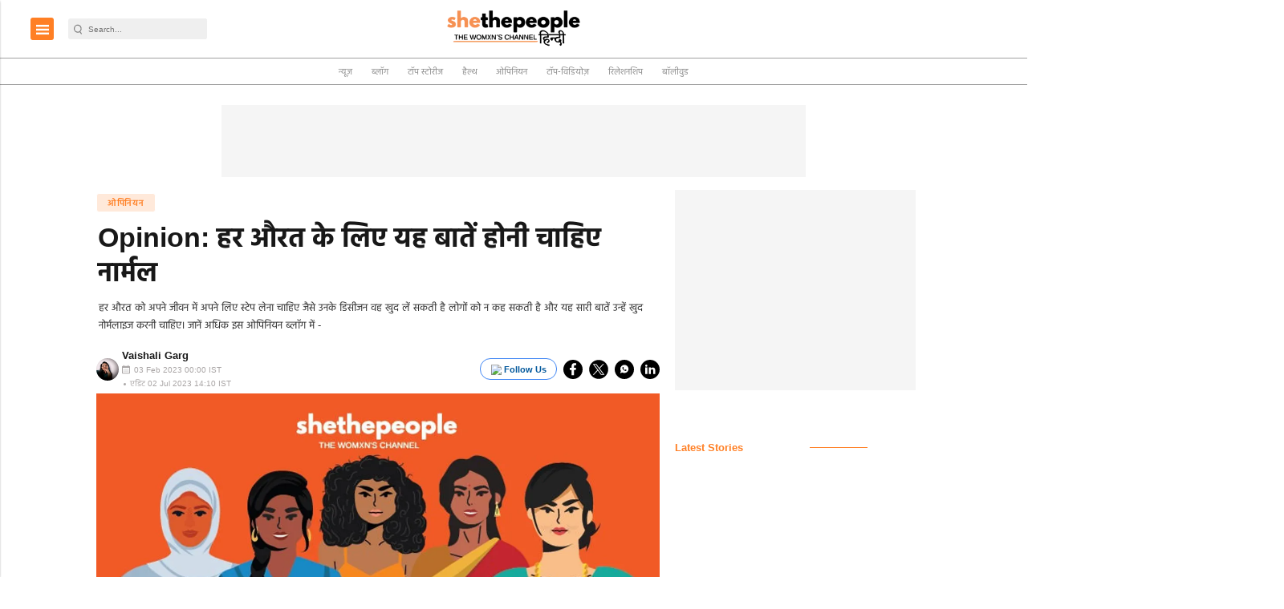

--- FILE ---
content_type: text/html; charset=utf-8
request_url: https://hindi.shethepeople.tv/opinion/5-things-every-women-should-normalise-in-her-life
body_size: 40392
content:
<!doctype html><html ⚡ lang="hi" prefix="og: https://ogp.me/ns#" i-amphtml-layout i-amphtml-no-boilerplate transformed="self;v=1"><head><style amp-runtime i-amphtml-version="012403142137000">html{overflow-x:hidden!important}html.i-amphtml-fie{height:100%!important;width:100%!important}html:not([amp4ads]),html:not([amp4ads]) body{height:auto!important}html:not([amp4ads]) body{margin:0!important}body{-webkit-text-size-adjust:100%;-moz-text-size-adjust:100%;-ms-text-size-adjust:100%;text-size-adjust:100%}html.i-amphtml-singledoc.i-amphtml-embedded{-ms-touch-action:pan-y pinch-zoom;touch-action:pan-y pinch-zoom}html.i-amphtml-fie>body,html.i-amphtml-singledoc>body{overflow:visible!important}html.i-amphtml-fie:not(.i-amphtml-inabox)>body,html.i-amphtml-singledoc:not(.i-amphtml-inabox)>body{position:relative!important}html.i-amphtml-ios-embed-legacy>body{overflow-x:hidden!important;overflow-y:auto!important;position:absolute!important}html.i-amphtml-ios-embed{overflow-y:auto!important;position:static}#i-amphtml-wrapper{overflow-x:hidden!important;overflow-y:auto!important;position:absolute!important;top:0!important;left:0!important;right:0!important;bottom:0!important;margin:0!important;display:block!important}html.i-amphtml-ios-embed.i-amphtml-ios-overscroll,html.i-amphtml-ios-embed.i-amphtml-ios-overscroll>#i-amphtml-wrapper{-webkit-overflow-scrolling:touch!important}#i-amphtml-wrapper>body{position:relative!important;border-top:1px solid transparent!important}#i-amphtml-wrapper+body{visibility:visible}#i-amphtml-wrapper+body .i-amphtml-lightbox-element,#i-amphtml-wrapper+body[i-amphtml-lightbox]{visibility:hidden}#i-amphtml-wrapper+body[i-amphtml-lightbox] .i-amphtml-lightbox-element{visibility:visible}#i-amphtml-wrapper.i-amphtml-scroll-disabled,.i-amphtml-scroll-disabled{overflow-x:hidden!important;overflow-y:hidden!important}amp-instagram{padding:54px 0px 0px!important;background-color:#fff}amp-iframe iframe{box-sizing:border-box!important}[amp-access][amp-access-hide]{display:none}[subscriptions-dialog],body:not(.i-amphtml-subs-ready) [subscriptions-action],body:not(.i-amphtml-subs-ready) [subscriptions-section]{display:none!important}amp-experiment,amp-live-list>[update]{display:none}amp-list[resizable-children]>.i-amphtml-loading-container.amp-hidden{display:none!important}amp-list [fetch-error],amp-list[load-more] [load-more-button],amp-list[load-more] [load-more-end],amp-list[load-more] [load-more-failed],amp-list[load-more] [load-more-loading]{display:none}amp-list[diffable] div[role=list]{display:block}amp-story-page,amp-story[standalone]{min-height:1px!important;display:block!important;height:100%!important;margin:0!important;padding:0!important;overflow:hidden!important;width:100%!important}amp-story[standalone]{background-color:#000!important;position:relative!important}amp-story-page{background-color:#757575}amp-story .amp-active>div,amp-story .i-amphtml-loader-background{display:none!important}amp-story-page:not(:first-of-type):not([distance]):not([active]){transform:translateY(1000vh)!important}amp-autocomplete{position:relative!important;display:inline-block!important}amp-autocomplete>input,amp-autocomplete>textarea{padding:0.5rem;border:1px solid rgba(0,0,0,.33)}.i-amphtml-autocomplete-results,amp-autocomplete>input,amp-autocomplete>textarea{font-size:1rem;line-height:1.5rem}[amp-fx^=fly-in]{visibility:hidden}amp-script[nodom],amp-script[sandboxed]{position:fixed!important;top:0!important;width:1px!important;height:1px!important;overflow:hidden!important;visibility:hidden}
/*# sourceURL=/css/ampdoc.css*/[hidden]{display:none!important}.i-amphtml-element{display:inline-block}.i-amphtml-blurry-placeholder{transition:opacity 0.3s cubic-bezier(0.0,0.0,0.2,1)!important;pointer-events:none}[layout=nodisplay]:not(.i-amphtml-element){display:none!important}.i-amphtml-layout-fixed,[layout=fixed][width][height]:not(.i-amphtml-layout-fixed){display:inline-block;position:relative}.i-amphtml-layout-responsive,[layout=responsive][width][height]:not(.i-amphtml-layout-responsive),[width][height][heights]:not([layout]):not(.i-amphtml-layout-responsive),[width][height][sizes]:not(img):not([layout]):not(.i-amphtml-layout-responsive){display:block;position:relative}.i-amphtml-layout-intrinsic,[layout=intrinsic][width][height]:not(.i-amphtml-layout-intrinsic){display:inline-block;position:relative;max-width:100%}.i-amphtml-layout-intrinsic .i-amphtml-sizer{max-width:100%}.i-amphtml-intrinsic-sizer{max-width:100%;display:block!important}.i-amphtml-layout-container,.i-amphtml-layout-fixed-height,[layout=container],[layout=fixed-height][height]:not(.i-amphtml-layout-fixed-height){display:block;position:relative}.i-amphtml-layout-fill,.i-amphtml-layout-fill.i-amphtml-notbuilt,[layout=fill]:not(.i-amphtml-layout-fill),body noscript>*{display:block;overflow:hidden!important;position:absolute;top:0;left:0;bottom:0;right:0}body noscript>*{position:absolute!important;width:100%;height:100%;z-index:2}body noscript{display:inline!important}.i-amphtml-layout-flex-item,[layout=flex-item]:not(.i-amphtml-layout-flex-item){display:block;position:relative;-ms-flex:1 1 auto;flex:1 1 auto}.i-amphtml-layout-fluid{position:relative}.i-amphtml-layout-size-defined{overflow:hidden!important}.i-amphtml-layout-awaiting-size{position:absolute!important;top:auto!important;bottom:auto!important}i-amphtml-sizer{display:block!important}@supports (aspect-ratio:1/1){i-amphtml-sizer.i-amphtml-disable-ar{display:none!important}}.i-amphtml-blurry-placeholder,.i-amphtml-fill-content{display:block;height:0;max-height:100%;max-width:100%;min-height:100%;min-width:100%;width:0;margin:auto}.i-amphtml-layout-size-defined .i-amphtml-fill-content{position:absolute;top:0;left:0;bottom:0;right:0}.i-amphtml-replaced-content,.i-amphtml-screen-reader{padding:0!important;border:none!important}.i-amphtml-screen-reader{position:fixed!important;top:0px!important;left:0px!important;width:4px!important;height:4px!important;opacity:0!important;overflow:hidden!important;margin:0!important;display:block!important;visibility:visible!important}.i-amphtml-screen-reader~.i-amphtml-screen-reader{left:8px!important}.i-amphtml-screen-reader~.i-amphtml-screen-reader~.i-amphtml-screen-reader{left:12px!important}.i-amphtml-screen-reader~.i-amphtml-screen-reader~.i-amphtml-screen-reader~.i-amphtml-screen-reader{left:16px!important}.i-amphtml-unresolved{position:relative;overflow:hidden!important}.i-amphtml-select-disabled{-webkit-user-select:none!important;-ms-user-select:none!important;user-select:none!important}.i-amphtml-notbuilt,[layout]:not(.i-amphtml-element),[width][height][heights]:not([layout]):not(.i-amphtml-element),[width][height][sizes]:not(img):not([layout]):not(.i-amphtml-element){position:relative;overflow:hidden!important;color:transparent!important}.i-amphtml-notbuilt:not(.i-amphtml-layout-container)>*,[layout]:not([layout=container]):not(.i-amphtml-element)>*,[width][height][heights]:not([layout]):not(.i-amphtml-element)>*,[width][height][sizes]:not([layout]):not(.i-amphtml-element)>*{display:none}amp-img:not(.i-amphtml-element)[i-amphtml-ssr]>img.i-amphtml-fill-content{display:block}.i-amphtml-notbuilt:not(.i-amphtml-layout-container),[layout]:not([layout=container]):not(.i-amphtml-element),[width][height][heights]:not([layout]):not(.i-amphtml-element),[width][height][sizes]:not(img):not([layout]):not(.i-amphtml-element){color:transparent!important;line-height:0!important}.i-amphtml-ghost{visibility:hidden!important}.i-amphtml-element>[placeholder],[layout]:not(.i-amphtml-element)>[placeholder],[width][height][heights]:not([layout]):not(.i-amphtml-element)>[placeholder],[width][height][sizes]:not([layout]):not(.i-amphtml-element)>[placeholder]{display:block;line-height:normal}.i-amphtml-element>[placeholder].amp-hidden,.i-amphtml-element>[placeholder].hidden{visibility:hidden}.i-amphtml-element:not(.amp-notsupported)>[fallback],.i-amphtml-layout-container>[placeholder].amp-hidden,.i-amphtml-layout-container>[placeholder].hidden{display:none}.i-amphtml-layout-size-defined>[fallback],.i-amphtml-layout-size-defined>[placeholder]{position:absolute!important;top:0!important;left:0!important;right:0!important;bottom:0!important;z-index:1}amp-img[i-amphtml-ssr]:not(.i-amphtml-element)>[placeholder]{z-index:auto}.i-amphtml-notbuilt>[placeholder]{display:block!important}.i-amphtml-hidden-by-media-query{display:none!important}.i-amphtml-element-error{background:red!important;color:#fff!important;position:relative!important}.i-amphtml-element-error:before{content:attr(error-message)}i-amp-scroll-container,i-amphtml-scroll-container{position:absolute;top:0;left:0;right:0;bottom:0;display:block}i-amp-scroll-container.amp-active,i-amphtml-scroll-container.amp-active{overflow:auto;-webkit-overflow-scrolling:touch}.i-amphtml-loading-container{display:block!important;pointer-events:none;z-index:1}.i-amphtml-notbuilt>.i-amphtml-loading-container{display:block!important}.i-amphtml-loading-container.amp-hidden{visibility:hidden}.i-amphtml-element>[overflow]{cursor:pointer;position:relative;z-index:2;visibility:hidden;display:initial;line-height:normal}.i-amphtml-layout-size-defined>[overflow]{position:absolute}.i-amphtml-element>[overflow].amp-visible{visibility:visible}template{display:none!important}.amp-border-box,.amp-border-box *,.amp-border-box :after,.amp-border-box :before{box-sizing:border-box}amp-pixel{display:none!important}amp-analytics,amp-auto-ads,amp-story-auto-ads{position:fixed!important;top:0!important;width:1px!important;height:1px!important;overflow:hidden!important;visibility:hidden}amp-story{visibility:hidden!important}html.i-amphtml-fie>amp-analytics{position:initial!important}[visible-when-invalid]:not(.visible),form [submit-error],form [submit-success],form [submitting]{display:none}amp-accordion{display:block!important}@media (min-width:1px){:where(amp-accordion>section)>:first-child{margin:0;background-color:#efefef;padding-right:20px;border:1px solid #dfdfdf}:where(amp-accordion>section)>:last-child{margin:0}}amp-accordion>section{float:none!important}amp-accordion>section>*{float:none!important;display:block!important;overflow:hidden!important;position:relative!important}amp-accordion,amp-accordion>section{margin:0}amp-accordion:not(.i-amphtml-built)>section>:last-child{display:none!important}amp-accordion:not(.i-amphtml-built)>section[expanded]>:last-child{display:block!important}
/*# sourceURL=/css/ampshared.css*/</style><link rel="preload" href="https://cdn.ampproject.org/v0.js" as="script"><!-- <link rel="preconnect" href="https://securepubads.g.doubleclick.net/" crossorigin="use-credentials"> --><link rel="preconnect" href="https://img-cdn.publive.online/"><!-- <link rel="preconnect" href="https://d2vbj8g7upsspg.cloudfront.net/" crossorigin> --><link rel="preconnect" href="https://fonts.gstatic.com/" crossorigin><link rel="preconnect" href="https://analytics.thepublive.com/" crossorigin><!-- <link rel="preconnect" href="https://cdn.ampproject.org/" crossorigin> --><link rel="dns-prefetch" href="https://securepubads.g.doubleclick.net/"><link rel="dns-prefetch" href="https://www.googletagmanager.com/"><!-- <link rel="dns-prefetch" href="https://img-cdn.publive.online/"> --><!-- <link rel="dns-prefetch" href="https://d2vbj8g7upsspg.cloudfront.net/"> --><!-- <link rel="dns-prefetch" href="https://fonts.gstatic.com/"> --><link rel="preload" href="/static/css/bootstrap.min.css" as="style"><link rel="manifest" href="/manifest.json"><!-- favicon --><link rel="shortcut icon" type="image/webp" href="https://img-cdn.publive.online/fit-in/48x48/filters:format(webp)/hindi/media/agency_attachments/LKmf5UvH6WKGXmKkSwpV.png"><link rel="preload" as="image" fetchpriority="high" href="https://img-cdn.publive.online/fit-in/1280x960/filters:format(webp)/hindi/media/media_files/UMHYefjvAbEJ4fnwIL82.jpeg" type="image/webp"><!-- <meta https-equiv="Content-Security-Policy" content="upgrade-insecure-requests"> --><meta charset="UTF-8"><meta name="robots" content="max-image-preview:large"><meta name="viewport" content="width=device-width, initial-scale=1.0"><meta name="google-site-verification" content="lfsGC662Mw28rbWZ0f9eMRDSOUcMftUbZTmz-bbxddo"></meta><meta name="title" property="og:title" content="Opinion: हर औरत के लिए यह बातें होनी चाहिए नार्मल"></meta><title> Opinion: हर औरत के लिए यह बातें होनी चाहिए नार्मल</title><meta property="og:description" content="हर औरत को अपने जीवन में अपने लिए स्टेप लेना चाहिए जैसे उनके डिसीजन वह खुद लें सकती है लोगों को न कह सकती है और यह सारी बातें उन्हें खुद नोर्मलाइज करनी चाहिए। जानें अधिक इस ओपिनियन ब्लॉग में -"></meta><meta name="description" content="हर औरत को अपने जीवन में अपने लिए स्टेप लेना चाहिए जैसे उनके डिसीजन वह खुद लें सकती है लोगों को न कह सकती है और यह सारी बातें उन्हें खुद नोर्मलाइज करनी चाहिए। जानें अधिक इस ओपिनियन ब्लॉग में -"><meta name="keywords" content="Opinion, करियर को प्राथमिकता देना, औरत अपने डिसीजन खुद ले सकती है, औरत, करियर"><meta name="news_keywords" content="Opinion, करियर को प्राथमिकता देना, औरत अपने डिसीजन खुद ले सकती है, औरत, करियर"><!-- Facebook --><meta name="author" content="Vaishali Garg"><meta name="type" property="og:type" content="Article"></meta><meta name="url" property="og:url" content="https://hindi.shethepeople.tv/opinion/5-things-every-women-should-normalise-in-her-life"></meta><meta property="og:site_name" content="SheThePeople Hindi"></meta><meta name="og:locale" content="hi_IN"><meta name="twitter:title" content="Opinion: हर औरत के लिए यह बातें होनी चाहिए नार्मल"><meta property="twitter:site" content="SheThePeople Hindi"></meta><meta name="url" property="twitter:url" content="https://hindi.shethepeople.tv/opinion/5-things-every-women-should-normalise-in-her-life"></meta><meta name="twitter:description" content="हर औरत को अपने जीवन में अपने लिए स्टेप लेना चाहिए जैसे उनके डिसीजन वह खुद लें सकती है लोगों को न कह सकती है और यह सारी बातें उन्हें खुद नोर्मलाइज करनी चाहिए। जानें अधिक इस ओपिनियन ब्लॉग में -"><meta name="twitter:image" content="https://img-cdn.publive.online/fit-in/1200x675/hindi/media/media_files/UMHYefjvAbEJ4fnwIL82.jpeg"><meta name="twitter:card" content="summary_large_image"><meta name="image" property="og:image" content="https://img-cdn.publive.online/fit-in/1200x675/hindi/media/media_files/UMHYefjvAbEJ4fnwIL82.jpeg"><meta property="og:image:type" content="image/jpeg"><meta property="og:image:width" content="1200"><meta property="og:image:height" content="675"><meta property="twitter:image:width" content="1200"><meta property="twitter:image:height" content="675"><meta property="twitter:image:type" content="image/jpeg"><link rel="alternate" type="application/rss+xml" title="SheThePeople Hindi — RSS" href="https://hindi.shethepeople.tv/rss"><!-- json+ld for logo start--><script type="application/ld+json">
    {
      "@context": "https://schema.org",
      "@type": "WebSite",
      "url": "https://hindi.shethepeople.tv",
      "potentialAction": {
        "@type": "SearchAction",
        "target": "https://hindi.shethepeople.tv/search?title={search_term_string}",
        "query-input": "required name=search_term_string"
      }
    }
  </script><script type="application/ld+json">
      {
      "@context": "https://schema.org",
      "@type": "WebPage",
      "name": "Opinion: हर औरत के लिए यह बातें होनी चाहिए नार्मल",
      "description": "हर औरत को अपने जीवन में अपने लिए स्टेप लेना चाहिए जैसे उनके डिसीजन वह खुद लें सकती है लोगों को न कह सकती है और यह सारी बातें उन्हें खुद नोर्मलाइज करनी चाहिए। जानें अधिक इस ओपिनियन ब्लॉग में -",
      
      "speakable": {
        "@type": "SpeakableSpecification",
        "xpath": [
          "//title",
          "//meta[@name='description']/@content"
        ]
      },
      "url": "https://hindi.shethepeople.tv/opinion/5-things-every-women-should-normalise-in-her-life",
      "mainContentOfPage": "News",
      "inLanguage": "hi"
    }
  </script><script type="application/ld+json">
    {
      "@context": "https://schema.org",
      "@type": "SiteNavigationElement",
      "name": ["home", "न्यूज़","ब्लॉग","टॉप स्टोरीज","हैल्थ","ओपिनियन","टॉप-विडियोज़","रिलेशनशिप","बॉलीवुड" ],

      "url": ["https://hindi.shethepeople.tv","https://hindi.shethepeople.tv/news","https://hindi.shethepeople.tv/blog","https://hindi.shethepeople.tv/topstories","https://hindi.shethepeople.tv/sehat","https://hindi.shethepeople.tv/opinion","https://hindi.shethepeople.tv/topvideos","https://hindi.shethepeople.tv/relationship","https://hindi.shethepeople.tv/bollywood"]
    }
  </script><script type="application/ld+json">
    {
    "@context": "https://schema.org",
    "@type": "NewsArticle",
    "mainEntityOfPage": {
        "@type": "WebPage",
        "@id": "https://hindi.shethepeople.tv/opinion/5-things-every-women-should-normalise-in-her-life"
        },
    "headline": "Opinion: हर औरत के लिए यह बातें होनी चाहिए नार्मल",
    "image": [ "https://img-cdn.publive.online/fit-in/1200x675/filters:format(webp)/hindi/media/media_files/UMHYefjvAbEJ4fnwIL82.jpeg" ],
    "datePublished": "2023-02-03T00:00:00+05:30",
    "dateModified": "2023-07-02T14:10:37.954+05:30",
    "author": [
    
      
      {
        "@type": "Person",
        "name": "Vaishali Garg",
        "url": "https://hindi.shethepeople.tv/author/vaishali-garg",
        "description": "I’m Vaishali Garg, currently working as a Sub Editor at SheThePeople TV. I started my journey here as an intern and have grown alongside the platform. I am passionate about crafting meaningful stories that inform, inspire, and leave an impact. Through my work, I aim to bring forward voices and narratives that truly matter." ,
        "image": {
          "@type": "ImageObject",
          "url": "https://img-cdn.publive.online/fit-in/400x400/filters:format(webp)/hindi/media/member_avatars/vkTZ1Xr5MMgVG0oEl0KG.png",
          "width": 400,
          "height": 400
        } 
      } 
      
    
    ],
    "publisher": {
        "@type": "Organization",
        "name": "SheThePeople Hindi",
        "sameAs": [
            "https://www.facebook.com/shethepeoplehindi/",
            "",
            "https://twitter.com/STP_Hindi",
            "",
            "",
            ""
        ],
        "logo": {
            "@type": "ImageObject",
            "url": "https://img-cdn.publive.online/fit-in/600x60/filters:format(webp)/filters:fill(white)/hindi/media/agency_attachments/zkkRppHJG3bMHY3whVsk.png",
            "width":600,
            "height":60
        }
        },
    
        "isAccessibleForFree":true,
    
    
        "keywords":" 
          
            
              opinion,
            
          
            
              kriyr-ko-praathmiktaa-denaa,
            
          
            
              aurt-apne-ddisiijn-khud-le-sktii-hai,
            
          
            
              aurt,
            
          
            
              kriyr
            
          ",
    
    "associatedMedia":{
        "@type":"ImageObject",
        "url":"https://img-cdn.publive.online/fit-in/1200x675/filters:format(webp)/hindi/media/media_files/UMHYefjvAbEJ4fnwIL82.jpeg",
        "width":1200,
        "height":675
    },
    "description": "हर औरत को अपने जीवन में अपने लिए स्टेप लेना चाहिए जैसे उनके डिसीजन वह खुद लें सकती है लोगों को न कह सकती है और यह सारी बातें उन्हें खुद नोर्मलाइज करनी चाहिए। जानें अधिक इस ओपिनियन ब्लॉग में -",
    "inLanguage": "hi",
    "articleBody": "&amp;quot;Opinion: \u090f\u0915 \u0914\u0930\u0924 \u0905\u092a\u0928\u093e \u091c\u0940\u0935\u0928 \u0939\u092e\u0947\u0936\u093e \u0926\u0941\u0938\u0930\u094b \u0915\u0947 \u0932\u093f\u090f \u091c\u0940\u0924\u0940 \u0939\u0948 \u091a\u093e\u0939\u0947 \u0935\u0939 \u092c\u0939\u0928 \u0915\u0947 \u0930\u0942\u092a \u092e\u0947\u0902 \u0939\u094b, \u092c\u0947\u091f\u0940 \u0915\u0947 \u0930\u0942\u092a \u092e\u0947\u0902, \u092a\u0924\u094d\u0928\u0940 \u0915\u0947 \u0930\u0942\u092a \u092e\u0947\u0902 \u092f\u093e \u092e\u093e\u0901 \u0915\u0947 \u0930\u0942\u092a \u092e\u0947\u0902 \u0939\u094b\u0964 \u0938\u092e\u093e\u091c \u0939\u092e\u0947\u0936\u093e \u0914\u0930\u0924 \u0938\u0947 \u0924\u094d\u092f\u093e\u0917 \u0915\u0940 \u0905\u092a\u0947\u0915\u094d\u0937\u093e \u0915\u0930\u0924\u093e \u0939\u0948 \u092e\u0917\u0930 \u0907\u0928\u0938\u092c \u0915\u093e \u095b\u093f\u092e\u094d\u092e\u0947\u0926\u093e\u0930 \u0915\u094c\u0928 \u0939\u0948 \u0916\u0941\u0926 \u0914\u0930\u0924 \u0915\u094d\u092f\u0942\u0902\u0915\u093f \u0935\u0939 \u0905\u092a\u0928\u0947 \u092a\u0930\u093f\u0935\u093e\u0930 \u0914\u0930 \u0930\u093f\u0936\u094d\u0924\u094b\u0902 \u092e\u0947\u0902 \u0909\u0932\u091d \u091c\u093e\u0924\u0940 \u0939\u0948\u0964\u00a0Advertisment\u0939\u0930 \u0914\u0930\u0924 \u0915\u094b \u0905\u092a\u0928\u0947 \u091c\u0940\u0935\u0928 \u092e\u0947\u0902 \u0905\u092a\u0928\u0947 \u0932\u093f\u090f \u0938\u094d\u091f\u0947\u092a \u0932\u0947\u0928\u093e \u091a\u093e\u0939\u093f\u090f \u091c\u0948\u0938\u0947 \u0909\u0928\u0915\u0947 \u0921\u093f\u0938\u0940\u091c\u0928 \u0935\u0939 \u0916\u0941\u0926 \u0932\u0947\u0902 \u0938\u0915\u0924\u0940 \u0939\u0948 \u0932\u094b\u0917\u094b\u0902 \u0915\u094b \u0928 \u0915\u0939 \u0938\u0915\u0924\u0940 \u0939\u0948 \u0914\u0930 \u092f\u0939 \u0938\u093e\u0930\u0940 \u092c\u093e\u0924\u0947\u0902 \u0909\u0928\u094d\u0939\u0947\u0902 \u0916\u0941\u0926 \u0928\u094b\u0930\u094d\u092e\u0932\u093e\u0907\u091c \u0938\u092e\u091d\u0928\u0940 \u091a\u093e\u0939\u093f\u090f\u0964 \u0906\u0907\u090f \u091c\u093e\u0928\u0924\u0947 \u0939\u0948 \u0910\u0938\u0940 \u0939\u0940 \u092c\u093e\u0924\u094b\u0902 \u0915\u0947 \u092c\u093e\u0930\u0947 \u092e\u0947\u0902 \u091c\u094b \u0939\u0930 \u0914\u0930\u0924 \u0915\u094b \u0928\u093e\u0930\u094d\u092e\u0932 (normal) \u0938\u092e\u091d\u0928\u0940 \u091a\u093e\u0939\u093f\u090f\u09645 things every women should normalise in her life1. \u0932\u094b\u0917\u094b\u0902 \u0915\u094b &amp;amp;#x27;\u0928&amp;amp;#x27; \u0915\u0939\u0928\u093e\u090f\u0915 \u0914\u0930\u0924 \u0938\u0947 \u090f\u0915\u094d\u0938\u092a\u0947\u0915\u094d\u091f \u0915\u093f\u092f\u093e \u091c\u093e\u0924\u093e \u0939\u0948 \u0915\u0940 \u0935\u0939 \u0939\u0930 \u092c\u093e\u0924 \u0915\u0947 \u0932\u093f\u090f \u0939\u093e\u0901 \u0939\u0940 \u092c\u094b\u0932\u0947\u0917\u0940 \u0932\u0947\u0915\u093f\u0928 \u091c\u092c \u0935\u0939 \u0928 \u0915\u0939\u0924\u0940 \u0939\u0948 \u0924\u094b \u092f\u0939 \u091a\u094b\u0915\u0928\u0947 \u0915\u0940 \u092c\u093e\u0924 \u0928\u0939\u0940\u0902 \u0939\u0948\u0964 \u0928 \u0915\u0939\u0928\u093e \u0909\u0938\u0915\u093e \u092d\u0940 \u0905\u0927\u093f\u0915\u093e\u0930 \u0939\u0948\u0964 \u0906\u092a \u0938\u093f\u0930\u094d\u092b \u0932\u094b\u0917\u094b\u0902 \u0938\u0947 \u0909\u0928\u094d\u0939\u0940\u0902 \u091a\u0940\u091c \u0915\u0947 \u0932\u093f\u090f \u0939\u093e\u0902 \u0915\u0939\u0947 \u091c\u093f\u0938\u0915\u094b \u0906\u092a \u0926\u093f\u0932 \u0938\u0947 \u0915\u0930\u0928\u093e \u091a\u093e\u0939\u0924\u0940 \u0939\u0948\u0902 \u092f\u0926\u093f \u0906\u092a\u0915\u094b \u0932\u0917\u0924\u093e \u0939\u0948 \u0915\u093f \u0906\u092a\u0915\u094b \u0915\u093e\u092e \u0928\u0939\u0940\u0902 \u0915\u0930\u0928\u093e \u091a\u093e\u0939\u0924\u0940 \u0939\u0948\u0902 \u0906\u092a\u0915\u094b \u0905\u091a\u094d\u091b\u093e \u0928\u0939\u0940\u0902 \u0932\u0917 \u0930\u0939\u093e \u0939\u0948 \u0924\u094b \u0909\u0938 \u091a\u0940\u091c \u0915\u0947 \u0932\u093f\u090f \u0906\u092a \u0916\u0941\u0932\u0915\u0930 \u0928\u0939\u0940\u0902 \u092c\u094b\u0932\u0947\u0902\u09642. \u0930\u093f\u0932\u0947\u091f\u093f\u0935 \u0915\u094b \u091c\u0935\u093e\u092c \u0926\u0947\u0928\u093e\u0906\u092e\u0924\u094b\u0930 \u092a\u0930 \u0914\u0930\u0924\u0947\u0902 \u0939\u0930 \u0915\u093f\u0938\u0940 \u0915\u0940 \u092c\u093e\u0924\u0947\u0902 \u0938\u0939 \u0932\u0947\u0924\u0940 \u0939\u0948 \u0914\u0930 \u0909\u0928\u0938\u0947 \u0915\u0941\u091b \u0928\u0939\u0940\u0902 \u0915\u0939\u0924\u0940 \u092c\u0938 \u0907\u0938 \u0935\u091c\u0939 \u0938\u0947 \u0915\u0940 \u0909\u0928\u0915\u093e \u0930\u093f\u0932\u0947\u0936\u0928 \u0959\u0930\u093e\u092c \u0939\u094b \u091c\u093e\u092f\u0947\u0917\u093e \u0905\u0917\u0930 \u0915\u0941\u091b \u0914\u0930\u0924\u0947\u0902 \u0905\u092a\u0928\u0947 \u0930\u093f\u0932\u0947\u091f\u093f\u0935\u094d\u0938 (relatives) \u0915\u094b \u091c\u0935\u093e\u092c \u0926\u0947\u0924\u0940 \u0939\u0948 \u0924\u094b \u092f\u0939 \u090f\u0915 \u0928\u093e\u0930\u094d\u092e\u0932 \u092c\u093e\u0924 \u0939\u0948\u0964 \u092c\u0939\u0941\u0924 \u0938\u0947 \u0930\u093f\u0932\u0947\u091f\u093f\u0935\u094d\u0938 \u0910\u0938\u0947 \u0939\u094b\u0924\u0947 \u0939\u0948\u0902 \u091c\u094b \u092c\u0939\u0941\u0924 \u0939\u0940 \u091c\u094d\u092f\u093e\u0926\u093e \u091f\u0949\u0915\u094d\u0938\u093f\u0915 \u0939\u094b\u0924\u0947 \u0939\u0948\u0902 \u0939\u092e\u093e\u0930\u0940 \u0932\u093e\u0907\u092b \u092e\u0947\u0902, \u0939\u092e\u0915\u094b \u0921\u093f\u092e\u094b\u091f\u093f\u0935\u0947\u091f \u0915\u0930\u0924\u0947 \u0939\u0948\u0902 \u0939\u092e\u0915\u094b \u0928\u093f\u0930\u093e\u0936 \u0915\u0930\u0924\u0947 \u0939\u0948\u0902 \u0924\u094b \u0910\u0938\u0947 \u0930\u093f\u0932\u0947\u091f\u093f\u0935 \u0915\u094b \u0905\u092a\u0928\u0947 \u091c\u0940\u0935\u0928 \u0938\u0947 \u0939\u091f\u093e \u0926\u0947\u0928\u093e \u092d\u0940 \u0928\u0949\u0930\u094d\u092e\u0932 \u0939\u0948\u0964Advertisment  3. \u0915\u0930\u093f\u092f\u0930 \u0915\u094b \u092a\u094d\u0930\u093e\u0925\u092e\u093f\u0915\u0924\u093e \u0926\u0947\u0928\u093e\u092e\u0939\u093f\u0932\u093e\u090f\u0902 \u0905\u092a\u0928\u0947 \u092a\u0938\u0902\u0926 \u0915\u093e \u0915\u0948\u0930\u093f\u092f\u0930 \u0911\u092a\u094d\u0936\u0928 \u091a\u0941\u0928 \u0938\u0915\u0924\u0940 \u0939\u0948 \u0914\u0930 \u092f\u0939 \u0909\u0924\u0928\u093e \u0939\u0940 \u0928\u093e\u0930\u094d\u092e\u0932 \u0939\u0948 \u091c\u093f\u0924\u0928\u093e \u090f\u0915 \u092a\u0941\u0930\u0941\u0937 \u0905\u092a\u0928\u0947 \u0932\u093f\u090f \u0938\u0942\u091f\u0947\u092c\u0932 \u0915\u0930\u093f\u092f\u0930 \u091a\u0941\u0928\u0924\u093e \u0939\u0948\u0964 \u0906\u092a\u0915\u094b \u091c\u093f\u0938 \u091a\u0940\u091c \u092e\u0947\u0902 \u0930\u0942\u091a\u093f \u0939\u094b, \u0906\u092a\u0915\u093e \u091c\u093f\u0938 \u091a\u0940\u091c \u092e\u0947\u0902 \u092e\u0928 \u0939\u094b \u0906\u092a \u0909\u0938 \u0915\u093e\u0930\u094d\u092f \u0915\u094b \u091a\u0941\u0928\u0947 \u0915\u093f\u0938\u0940 \u0915\u0940 \u092d\u0940 \u092a\u094d\u0930\u0947\u0936\u0930 \u092e\u0947\u0902 \u0906\u092a\u0915\u0947 \u0917\u0932\u0924 \u0915\u0948\u0930\u093f\u092f\u0930 \u0928 \u091a\u0941\u0928\u0947 \u0915\u094d\u092f\u094b\u0902\u0915\u093f \u0905\u092a\u0928\u0947 \u0915\u0930\u093f\u092f\u0930 \u0915\u094b \u092a\u094d\u0930\u093e\u0925\u092e\u093f\u0915\u0924\u093e \u0926\u0947\u0928\u093e \u0928\u0949\u0930\u094d\u092e\u0932 \u0939\u094b\u0924\u093e \u0939\u0948\u09644. \u0905\u092a\u0928\u093e \u0928\u093f\u0930\u094d\u0923\u092f \u0916\u0941\u0926 \u0932\u0947\u0928\u093e\u090f\u0915 \u0914\u0930\u0924 \u0905\u092a\u0928\u0947 \u0921\u093f\u0938\u0940\u091c\u0928 \u0916\u0941\u0926 \u0932\u0947 \u0938\u0915\u0924\u0940 \u0939\u0948\u0964 \u0936\u093e\u0926\u0940 \u0915\u0947 \u092c\u093e\u0926 \u0935\u0939 \u091c\u0949\u092c \u0915\u0930\u0947\u0917\u0940 \u092f\u093e \u0928\u0939\u0940\u0902 \u0907\u0938\u0915\u093e \u0921\u093f\u0938\u093f\u0936\u0928 \u0914\u0930 \u0910\u0938\u0947 \u0939\u0940 \u0905\u0928\u094d\u092f \u0921\u093f\u0938\u0940\u091c\u0928 \u0909\u0938\u0915\u093e \u0916\u0941\u0926 \u0932\u0947\u0928\u093e \u090f\u0915 \u0928\u093e\u0930\u094d\u092e\u0932 \u092c\u093e\u0924 \u0939\u0948\u0964 \u0906\u092a \u091a\u093e\u0939\u0947 \u0924\u094b \u0905\u092a\u0928\u0947 \u0906\u0938\u092a\u093e\u0938 \u0915\u0947 \u0932\u094b\u0917\u094b\u0902 \u0938\u0947 \u0915\u093f\u0938\u0940 \u091a\u0940\u091c \u0915\u094b \u0932\u0947\u0915\u0930 \u0938\u0932\u093e\u0939 \u0932\u0947 \u0938\u0915\u0924\u0947 \u0939\u0948\u0902 \u0932\u0947\u0915\u093f\u0928 \u0905\u0902\u0924\u093f\u092e \u0928\u093f\u0930\u094d\u0923\u092f \u0906\u092a\u0915\u093e \u0916\u0941\u0926 \u0915\u093e \u0939\u094b\u0928\u093e \u091a\u093e\u0939\u093f\u090f \u0914\u0930 \u092f\u0926\u093f \u0906\u092a \u0905\u092a\u0928\u093e \u0916\u0941\u0926 \u0928\u093f\u0930\u094d\u0923\u092f \u0932\u0947\u0924\u0940 \u0939\u0948\u0902 \u0924\u094b \u092f\u0939 \u0928\u0949\u0930\u094d\u092e\u0932 \u0939\u0948\u09645. \u0916\u0941\u0926\u0915\u094b \u092e\u0939\u0924\u094d\u0935 \u0926\u0947\u0928\u093e\u090f\u0915 \u0914\u0930\u0924 \u0916\u0941\u0926 \u0915\u094b \u091b\u094b\u095c \u0915\u0947 \u0938\u092c\u0915\u094b \u092e\u0939\u0924\u094d\u0935 \u0926\u0947\u0924\u0940 \u0939\u0948 \u0914\u0930 \u0938\u092e\u093e\u091c \u0909\u0938\u0915\u093e \u0935\u0939\u0940 \u0928\u0947\u091a\u0930 \u0938\u092e\u091d \u0932\u0947\u0924\u093e \u0939\u0948 \u092e\u0917\u0930 \u0909\u0938\u0915\u093e \u0916\u0941\u0926\u0915\u094b \u092e\u0939\u0924\u094d\u0935 \u0926\u0947\u0928\u093e \u090f\u0915 \u0906\u092e \u092c\u093e\u0924 \u0939\u0948\u0964 \u0906\u092a \u0915\u092d\u0940 \u092f\u0939 \u0928 \u0938\u094b\u091a\u0947\u0902 \u0915\u093f \u0906\u092a \u0938\u093e\u092e\u0928\u0947 \u0935\u093e\u0932\u0947 \u0915\u094b \u092e\u0939\u0924\u094d\u0924\u094d\u0935 \u0928\u0939\u0940\u0902 \u0926\u0947\u0902\u0917\u0947 \u0924\u094b \u0909\u0928\u094d\u0939\u0947\u0902 \u092c\u0941\u0930\u093e \u0932\u0917 \u091c\u093e\u090f\u0917\u093e \u0906\u092a \u0938\u092c\u0938\u0947 \u092a\u0939\u0932\u0947 \u0905\u092a\u0928\u0947 \u092c\u093e\u0930\u0947 \u092e\u0947\u0902 \u0938\u094b\u091a\u0947\u0902 \u0915\u094d\u092f\u094b\u0902\u0915\u093f \u0905\u092a\u0928\u0947 \u092c\u093e\u0930\u0947 \u092e\u0947\u0902 \u0938\u094b\u091a\u0928\u093e \u0928\u0949\u0930\u094d\u092e\u0932 \u0939\u0948\u0964Advertisment  &amp;quot;"
    }
</script><script type="application/ld+json">
{
"@context": "https://schema.org",
"@type": "BreadcrumbList",
"itemListElement": [{
"@type": "ListItem",
"position": 1,
"name": "SheThePeople Hindi",
"item": "https://hindi.shethepeople.tv"
}


,{
    "@type": "ListItem",
    "position": 2,
    "name": "ओपिनियन",
    "item": "https://hindi.shethepeople.tv/opinion"
}


,{
    "@type": "ListItem",
    "position": 3,
    "name": "Opinion: हर औरत के लिए यह बातें होनी चाहिए नार्मल",
    "item": "https://hindi.shethepeople.tv/opinion/5-things-every-women-should-normalise-in-her-life"
}

]
}
</script><script async src="https://cdn.ampproject.org/v0.js"></script><script async custom-element="amp-ad" src="https://cdn.ampproject.org/v0/amp-ad-0.1.js"></script><script async custom-element="amp-sticky-ad" src="https://cdn.ampproject.org/v0/amp-sticky-ad-1.0.js"></script><script async custom-element="amp-social-share" src="https://cdn.ampproject.org/v0/amp-social-share-0.1.js"></script><link rel="stylesheet" href="/static/css/bootstrap.min.css"><style amp-custom>@font-face{font-family:'Hind';font-style:normal;font-weight:400;font-display:swap;src:url(https://fonts.gstatic.com/s/hind/v16/5aU69_a8oxmIdGh4BDGwgDJm_A.woff2) format('woff2');unicode-range:U+0900-097F,U+1CD0-1CF6,U+1CF8-1CF9,U+200C-200D,U+20A8,U+20B9,U+25CC,U+A830-A839,U+A8E0-A8FB;}@font-face{font-family:'Hind';font-style:normal;font-weight:500;font-display:swap;src:url(https://fonts.gstatic.com/s/hind/v16/5aU19_a8oxmIfJpbER2SjRhc9V11uQ.woff2) format('woff2');unicode-range:U+0900-097F,U+1CD0-1CF6,U+1CF8-1CF9,U+200C-200D,U+20A8,U+20B9,U+25CC,U+A830-A839,U+A8E0-A8FB;}@font-face{font-family:'Hind';font-style:normal;font-weight:600;font-display:swap;src:url(https://fonts.gstatic.com/s/hind/v16/5aU19_a8oxmIfLZcER2SjRhc9V11uQ.woff2) format('woff2');unicode-range:U+0900-097F,U+1CD0-1CF6,U+1CF8-1CF9,U+200C-200D,U+20A8,U+20B9,U+25CC,U+A830-A839,U+A8E0-A8FB;}@font-face{font-family:'Hind';font-style:normal;font-weight:700;font-display:swap;src:url(https://fonts.gstatic.com/s/hind/v16/5aU19_a8oxmIfNJdER2SjRhc9V11uQ.woff2) format('woff2');unicode-range:U+0900-097F,U+1CD0-1CF6,U+1CF8-1CF9,U+200C-200D,U+20A8,U+20B9,U+25CC,U+A830-A839,U+A8E0-A8FB;}:root{--pub-font-family:'Hind',sans-serif;}:root{--p-nav-txt-color:#8D8D8D;--p-main-bg-color:#fff;--p-txt-1-color:#181818;--p-txt-color:#303030;--p-icon-color:#000;--p-svg-fill:#181818;--p-svg-fill-bg:#fff;--p-ad-div-color:#F5F5F5;--p-sec-bg--color:#fff;--p-card-author-color:#EBEBEB;--p-rec-color:#fff;--p-nav-border-color:#A0A0A0;--p-s-form-bg-color:#EFEFEF;--p-bg-high-color:#fff;}:root{--white:#ffffff;--white-rgb:255,255,255;--black:#000000;--black-rgb:0,0,0;--primary:#fd9250;--primary-rgb:253,146,80;--p-black:#4b4b4b;--time-color:#423e3e;--publisher_color:#ff7f24;--link_text_color:#181818;}body{font-family:var( --pub-font-family);background-color:var(--p-main-bg-color);}.primary_font{font-family:var( --pub-font-family);}.secondary_font{font-family:var( --pub-font-family-secondary);}a{color:var(--p-txt-1-color);}a:hover{color:var(--p-txt-1-color);}.nav_color{background-color:#ffffff;}button{cursor:pointer;outline:none;border:none;}a{text-decoration:none;}p{font-size:14px;}.share-btn-amp{background:#25D366;padding:0.5em;border-radius:5px;color:#ffffff;}.share-btn-amp:hover{color:#fff;}.btn-amp-fb{background:#3b5998;}.btn-amp-twit{background:#1da1f2;}.header-class{background-color:var(--p-main-bg-color);position:relative;transition:0.5s ease-in-out;position:fixed;top:0;left:0;width:100%;z-index:9060;}.header-top{background:#ffffff;display:flex;justify-content:flex-start;align-items:center;height:90px;}.mob-menu-open-btn,.lang-and-search .select-lang-btn,.lang-and-search .search-btn{background-color:transparent;border:none;outline:none;cursor:pointer;padding:0;margin:0;}.lang-and-search .select-lang-btn{margin-right:30px;}.lang-and-search .search-btn{margin-right:20px;}.right_banner{text-align:center;margin-top:9px;}.left_banner{text-align:center;margin-top:10px;}.social-link{display:flex;align-items:center;}.sidebar_social_link{justify-content:center;}.social-link svg{fill:var(--p-icon-color);}.social-link .svg_bg{fill:var(--p-main-bg-color);}.social-link a{margin-right:10px;}.page-links a{width:100%;display:flex;align-items:center;color:var(--p-txt-1-color);margin-bottom:20px;font-weight:500;font-size:12px;line-height:14px;text-transform:uppercase;}.tc-and-privacy-text a{color:var(--black);font-weight:600;}.search-form button{background-color:transparent;border:none;outline:none;cursor:pointer;padding:0;margin:0;}.search-form button svg{width:22px;height:22px;}.select-lang-modal{background-color:rgba(var(--black-rgb),0.5);}.select-lang-modal a{color:var(--black);font-size:16px;font-weight:500;padding:5px 0;border-bottom:1px solid #4b4b4b1a;}.select-lang-modal a svg circle#Ellipse_195{opacity:0;}.select-lang-modal a.active svg circle#Ellipse_195{opacity:1;}.select-lang-modal .modal-content{position:relative;display:flex;flex-direction:column;width:100%;pointer-events:auto;background-color:#fff;background-clip:padding-box;border:none;border-radius:10px;outline:0;}.select-lang-modal .cancel-btn{outline:none;border:none;background-color:var(--white);color:rgba(var(--black-rgb),0.5);font-size:15px;font-weight:600;}@media screen and (max-width:576px){.modal-dialog{margin-top:30%;}.lang-and-search .search-btn{margin-right:10px;}.lang-and-search .search-btn svg{width:20px;height:20px;}}strong{margin-bottom:30px;}.modal{z-index:110;background:rgba(0,0,0,0.7);}.lightbox-shadow{max-height:100%;height:100%;overflow:auto;background:rgba(0,0,0,0.7);}.background_trans{background-color:transparent;}amp-sidebar{max-width:100vw;}.amp-sidebar-mask{z-index:0;}a{text-decoration:none;}.d-md-block{display:block}.js_date{display:none;}.display-none{display:none;}.display-block{display:block;}.display-in-block{display:inline-block;}.side-banner-sticky{position:sticky;}.amp-next-page-separator{border-top:1px solid lightgrey;}.next-article-dropdown{font-size:18px;padding:15px 30px;display:inline-block;border:1px solid #b0b0b0;cursor:default;background:var(--p-sec-bg--color);color:var(--p-txt-1-color);z-index:9;align-items:center;zoom:0.8;}.read-more-article-box{display:flex;align-items:center;}.divider-line{flex-grow:1;border-bottom:1px solid #b0b0b0;}.unselectable{-webkit-user-select:none;-webkit-touch-callout:none;-moz-user-select:none;-ms-user-select:none;user-select:none;}.top-ad{margin:45px auto 0px auto;}.max-width{width:985px;}.subscribe-text{display:flex;flex-direction:column;align-items:center;align-items:flex-start;zoom:0.9;margin:20px;}.subscribe-text-head{color:var(--p-txt-1-color);font-size:24px;font-style:normal;font-weight:700;line-height:41.197px;}.subscribe-text input{border:1px solid #b3b3b3;border-radius:10px;font-style:normal;font-weight:400;font-size:16px;line-height:24px;color:var(--p-txt-color);padding:7px 15px;background-color:var(--p-bg-high-color);}.subscribe-text button{background:#ff7f24;border-radius:8px;}.subscribe-text button span{font-style:normal;font-weight:600;font-size:20px;line-height:30px;color:#FFFFFF;}.my-float{z-index:10}.modal-close{position:absolute;left:90%;top:16px;z-index:10;}.back_to_home{background:#ff7f24;border-radius:8px;display:flex;flex-direction:row;justify-content:center;align-items:center;padding:0px 122px;}.floating_video{position:fixed;bottom:20px;right:20px;z-index:100;}.subscribe-text-head-right-side{font-style:normal;font-weight:700;font-size:30px;line-height:38px;color:var(--p-txt-1-color);}.nav-user-account{margin-right:10px;margin-left:10px;}.nav-user-account button{background-color:transparent;display:flex;justify-content:space-around;align-items:center;gap:5px;padding:0px;}#user-dropdown-icon{fill:white;width:0.95rem;margin-top:0.4rem;}.nav-user-account .user-sign-up-btn{background-color:#ff7f24;border-radius:4px;font-size:inherit;font-size:12px;font-weight:600;padding:7px 11px;color:#FFFFFF;}.sign-up-modal{margin-top:4rem;}.sign-up-modal-content{position:relative;display:flex;justify-content:center;align-items:center;flex-direction:column;padding:3rem 2rem;gap:1rem;cursor:default;}.sign-up-modal-content label{font-weight:400;margin:0;font-weight:400;font-size:32px;line-height:150%;text-align:center;color:#000000;}.sign-up-modal-content .signup-up-options-route{margin:0;}.sign-up-modal-content .signup-up-option{padding:0.3rem 1rem;border:1px solid #D9D9D9;list-style:none;margin:1rem 0;border-radius:30px;font-weight:500;font-size:14px;line-height:35px;letter-spacing:0.02em;color:#000000;}.sign-up-modal-content .signup-up-option button,.sign-up-modal-content .signup-up-option a{background-color:transparent;width:100%;height:100%;gap:10px;display:flex;justify-content:flex-start;align-items:center;font-weight:400;}.sign-up-modal-content .signup-up-option img{height:1.1rem;width:2rem;}.close-sign-up-btn{position:absolute;top:10px;right:1rem;background-color:transparent;padding:0;}.close-sign-up-btn svg{fill:#757575;width:1rem;}.signup-up-divider{display:flex;justify-content:center;align-items:center;gap:10px;font-weight:400;font-size:20px;line-height:150%;}.signup-up-divider .divider{border:1px solid #eaecf2;display:flex;flex-grow:0;height:0.01px;width:12rem;}.login-redirect_wrapper{font-size:14px;}.login-redirect_wrapper p{margin:0;}.login-redirect_wrapper #login-redirect{color:#3478EB;cursor:pointer;}.signup-tnc{font-size:12px;margin:0;text-align:center;}.signup-tnc a{color:#ff7f24;cursor:pointer;}.user-account-logo{background-color:#ff7f24;border-radius:4px;font-size:12px;font-weight:600;padding:7px 11px;color:#FFFFFF;}.user-account-logo svg{fill:#adaaaa;width:1rem;}.user-account-logo img{width:100%;height:100%;}.navbar-user-dropdown{position:absolute;background-color:var(--p-main-bg-color);top:2.2rem;right:3rem;z-index:999;border:1px solid #B7B7B7;}.navbar-user-dropdown ul{margin:0;}.navbar-user-dropdown li{width:11rem;background-color:white;padding:4px 22px 4px 16px;gap:8px;list-style:none;}.navbar-user-dropdown li a{width:100%;display:block;}.authorised-user-logo{width:40px;}.signup-wrapper{margin:8px 0;text-align:center;}.custom-google-button{display:none;}.line_clamp{display:-webkit-box;-webkit-box-orient:vertical;overflow:hidden;}.lang_modal{z-index:1041;overflow:auto;}.lang_modal .lang_a{border-bottom:1px solid lightgrey;padding:0.5rem 0px;}.mega-menu ol,.mega-menu .first-submenu{padding:0;}.old-nav{text-transform:uppercase;}.mega-menu .main-menu label.main-menu-dropdown-icon{width:100%;cursor:pointer;z-index:10;}.mega-menu .main-menu input[type='checkbox']:checked + .main-menu-dropdown-list-sidebar{display:block;}.mega-menu .main-menu input[type='checkbox']:checked + .main-menu-dropdown-list{display:block;}.mega-menu .main-menu input[type='checkbox']:not(:checked) + .main-menu-dropdown-list-sidebar{display:none;}.mega-menu .main-menu input[type='checkbox']{display:none;}.mega-menu #mobile-menu{position:relative;display:block;padding:16px;cursor:pointer;}.mega-menu #mobile-menu span.main-menu-dropdown-icon{bottom:0;width:50px;cursor:pointer;}.mega-menu #mobile-menu .main-menu-dropdown-icon,.mega-menu #mobile-menu span.main-menu-dropdown-icon{position:absolute;top:0;right:0;}.mega-menu .main-menu{z-index:100;font-weight:400;font-size:14px;}.mega-menu .main-menu .main-menu-dropdown{position:relative;display:block;}.mobile-nav .new-header .main-menu .main-menu-dropdown{border-bottom:1px solid #e7e7e7;margin:0px 5px;}.desktop-nav .second-submenu.more_10{min-height:75vh;position:static;}.desktop-nav .first-submenu,.desktop-nav .second-submenu{position:static;text-transform:capitalize;min-height:100%;}.mega-menu .main-menu .main-menu-dropdown-list a{transition:transform 0.25s ease-out;transition:transform 0.25s ease-out,-webkit-transform 0.25s ease-out;-webkit-transform:translate3d(0,0,0);transform:translate3d(0,0,0);}.mega-menu .main-menu .main-menu-dropdown-list a:hover{-webkit-transform:translate3d(3px,0,0);transform:translate3d(3px,0,0);}.mega-menu .main-menu label.main-menu-dropdown-icon,.mega-menu .main-menu li label.main-menu-dropdown-icon{position:absolute;top:auto;right:0;padding:10px 0px;height:100%;}.mega-menu .main-menu>ul>li a{overflow:hidden;text-overflow:ellipsis;white-space:nowrap;padding:10px 7px;cursor:pointer;position:relative;display:block;min-width:50px;}.header .main-menu .main-menu-dropdown-list{position:absolute;left:0;z-index:100;padding:0;min-width:250px;max-width:350px;background-color:var(--p-main-bg-color);}.header .main-menu .main-menu-dropdown-list.second-submenu{top:0rem;left:100%;}.header .main-menu .main-menu-dropdown-list-sidebar{z-index:100;display:none;min-width:150px;max-width:250px;}.item_container{border-top:var(--p-nav-border-color) 1px solid;border-bottom:var(--p-nav-border-color) 1px solid;}@media (max-width:1199.98px){.mega-menu .main-menu>ul>li a{overflow:hidden;text-overflow:ellipsis;white-space:nowrap;padding:6px 5px;cursor:pointer;position:relative;display:block;}}.header .main-menu input[type='checkbox'] + .main-menu-dropdown-list{display:none;}.desktop-nav .header .main-menu li:hover>input[type='checkbox'] + .main-menu-dropdown-list{display:block;}.hover_bottom::after{content:"";position:absolute;bottom:0px;left:50%;transform:translateX(-50%);width:100%;height:2px;background-color:#ff7f24;transition:all 0.3s ease-in-out;opacity:0;}.active_link_nav_nested::after{opacity:1;color:#ff7f24;}.anchor:hover{color:#ff7f24;}.navbar_name{display:inline-block;width:max-content;color:var(--p-nav-txt-color);}.sub_navbar_name{display:inline-block;width:max-content;color:var(--p-nav-txt-color);}.desktop-nav .navbar_name .dropdown-item-s:hover{color:#ff7f24;font-weight:600;}.dropdown-item-s .main-menu-dropdown-icon svg path{stroke:#ff7f24;stroke-width:2px;}.dropdown-item-s:hover .main-menu-dropdown-icon svg path{stroke:#ff7f24;}.navbar_name:hover{color:#ff7f24;font-weight:600;}.navbar_name .main-menu-dropdown-icon svg path{stroke:#8D8D8D;}.navbar_name:hover .main-menu-dropdown-icon svg path{stroke:#ff7f24;}.header .main-menu .main-menu-dropdown-list .more_10{max-width:800px;grid-template-columns:repeat(4,1fr);grid-auto-rows:max-content;}.desktop-nav .header .main-menu .main-menu-dropdown-list .more_10 li{padding:2px 0px;margin-right:3.5rem;}.mobile-nav .new-header .main-menu .main-menu-dropdown-list .more_10 li{padding:4px 0px;margin:0px;}.desktop-nav .header .main-menu li:hover>input[type='checkbox'] + .main-menu-dropdown-list.more_10{display:grid;}.mega-menu .main-menu input[type='checkbox']:checked + .main-menu-dropdown-list-sidebar{display:block;}.desktop-nav .header .main-menu .first-submenu .dropdown-item-s{width:96%;}.header .main-menu .dropdown-item-s{display:inline-flex;width:100%;justify-content:space-between;align-items:center;position:relative;}.desktop-nav .header .main-menu .dropdown-item-s{padding:0px 7px;}.desktop-nav .main-menu{display:flex;align-items:center;position:relative;justify-content:center;}.mobile-nav .header .main-menu .main-menu-dropdown-list{position:static;border:none;}.mobile-nav .header .main-menu .main-menu-dropdown-list li{position:relative;border:none;margin:10px 4px;}.mobile-nav .second-submenu{padding-left:3rem;}.mobile-nav .header .main-menu .main-menu-dropdown-list{list-style:none;margin:0;display:flex;flex-direction:column;max-width:100%;width:100%;}.mobile-nav .header .main-menu .main-menu-dropdown-list a{border-radius:0px;background-color:inherit;}.desktop-nav .header .page-links{display:none;}.mobile-nav .main-menu{padding:}.mobile-nav .new-header .main-menu .main-menu-dropdown a{font-size:16px;font-weight:700;text-transform:uppercase;z-index:12;}.main-menu .main-menu-dropdown li{list-style:none;}.desktop-nav .main-menu .new-menu .dropdown-item-s.first-drop a{font-size:15px;font-weight:700;text-transform:uppercase;}.new-header .main-menu .main-menu-dropdown .first-submenu a{font-size:15px;font-weight:700;}.desktop-nav .new-header .main-menu .main-menu-dropdown .first-submenu .dropdown-item-s>.navbar_name{padding:10px 30px;}.mobile-nav .new-header .main-menu .main-menu-dropdown .first-submenu a{padding:10px 2px;text-transform:capitalize;font-size:14px;font-weight:600;}.new-header .main-menu .main-menu-dropdown .first-submenu .second-submenu a{font-size:14px;font-weight:400;padding:7px 15px 7px 0px;}.mobile-nav .new-header .main-menu .main-menu-dropdown .first-submenu .second-submenu a{padding:10px 15px 10px 0px;width:fit-content;}.mobile-nav .main-menu .first-submenu a{font-size:15px;font-weight:600;}.mobile-nav .main-menu .first-submenu .dropdown-item-s .main-menu-dropdown-icon{transform:rotate(90deg);}.header .main-menu .second-submenu{padding:revert;}.main-menu .second-submenu li{list-style:disc;}.mobile-nav .main-menu .second-submenu{padding-left:17px;}.sidebar-multi-level nav{padding:0px 16px;padding-top:2rem;}.sidebar-multi-level .main-menu-dropdown{padding:10px 0px;}.header .main-menu .main-menu-dropdown-list.second-submenu.left{left:auto;right:100%;}ul .first-submenu li:hover{color:#ff7f24;}.desktop-nav ul .first-submenu li:hover{background-color:#F3F3F5;}ul .first-submenu li a:hover{color:#ff7f24;}.desktop-nav .header .main-menu .main-menu-dropdown-list .second-submenu{background:#F3F3F5}.mobile-nav .page-links li{color:#ff7f24;}.mobile-nav ul.page-links{padding-left:2.6rem;}.sidebar-multi-level .navbar_name{border-radius:0px;}.old-nav .desktop-nav .main-menu.not-nested{justify-content:flex-start;padding-left:0px;}.card-title{font-family:var(--pub-font-family);font-weight:bold;margin-bottom:0.5rem;}@font-face{font-family:"Noto Sans";src:url("/static/fonts/NotoSans-Regular.ttf") format("ttf"),}#postContent{font-family:var(--pub-font-family);font-size:18px;}@font-face{font-family:"Noto Sans";src:url("/static/fonts/NotoSans-Regular.ttf") format("ttf"),}#postContent{font-family:var(--pub-font-family);}#postContent a{text-decoration:underline;text-decoration-color:#ff7f24;text-decoration-thickness:2px;text-underline-offset:6px;}.post-detail-card .post-title,.post-card .card-title,.navbar ul li a{font-family:var(--pub-font-family);font-weight:bold;}.rightSideArticles .card-title{font-family:var(--pub-font-family);font-weight:bold;}.morestory,.morestory:hover{color:#ff7f24;}:root{--background-color-notification:black;--ad_display:none;}:root{--background-color-notification:#ff7f24;}.publisher_color{color:#ff7f24;}.nav,.row{flex-wrap:wrap}.card,.navbar{position:relative}.card,.modal-content,body{background-color:#fff}*,::after,::before{box-sizing:border-box}@media (prefers-reduced-motion:no-preference){:root{scroll-behavior:smooth}}body{margin:0;font-size:1rem;font-weight:400;line-height:1.5;color:#212529;-webkit-text-size-adjust:100%;-webkit-tap-highlight-color:transparent}.h4,.h5,h3,h4,h5{margin-top:0;margin-bottom:.5rem;font-weight:500;line-height:1.2}p,ul{margin-top:0;margin-bottom:1rem}.mb-0,.nav,ul ul{margin-bottom:0}.h4,h4{font-size:calc(1.275rem + .3vw)}.h5,h5{font-size:1.25rem}ul{padding-left:2rem}strong{font-weight:bolder}a:not([href]):not([class]),a:not([href]):not([class]):hover{color:inherit;text-decoration:none}img,svg{vertical-align:middle}button{border-radius:0}button:focus:not(:focus-visible){outline:0}[type=button],[type=submit],button{-webkit-appearance:button}[type=button]:not(:disabled),[type=submit]:not(:disabled),button:not(:disabled){cursor:pointer}::-moz-focus-inner{padding:0;border-style:none}[type=search]{outline-offset:-2px;-webkit-appearance:textfield}::-webkit-search-decoration{-webkit-appearance:none}::-webkit-color-swatch-wrapper{padding:0}::file-selector-button{font:inherit}::-webkit-file-upload-button{font:inherit;-webkit-appearance:button}.d-none,[hidden]{display:none}.card,.nav,.navbar,.row{display:flex}.container{width:100%;padding-right:var(--bs-gutter-x,.75rem);padding-left:var(--bs-gutter-x,.75rem);margin-right:auto;margin-left:auto}@media (min-width:576px){.container{max-width:540px}}@media (min-width:768px){.container{max-width:720px}.col-md-12{flex:0 0 auto;width:100%}}@media (min-width:992px){.container{max-width:960px}.col-lg-3{flex:0 0 auto;width:25%}.col-lg-4{flex:0 0 auto;width:33.3333333333%}.col-lg-6{flex:0 0 auto;width:50%}.col-lg-8{flex:0 0 auto;width:66.6666666667%}.col-lg-9{flex:0 0 auto;width:75%}}@media (min-width:1200px){.h4,h4{font-size:1.5rem}.container{max-width:1140px}}@media (min-width:1400px){.container{max-width:1320px}}.row{--bs-gutter-x:1.5rem;--bs-gutter-y:0;margin-top:calc(var(--bs-gutter-y) * -1);margin-right:calc(var(--bs-gutter-x)/ -2);margin-left:calc(var(--bs-gutter-x)/ -2)}.row>*{flex-shrink:0;width:100%;max-width:100%;padding-right:calc(var(--bs-gutter-x)/ 2);padding-left:calc(var(--bs-gutter-x)/ 2);margin-top:var(--bs-gutter-y)}.px-3{padding-right:1rem;padding-left:1rem}.py-1{padding-top:.25rem;padding-bottom:.25rem}.fade{transition:opacity .15s linear}.fade:not(.show){opacity:0}.nav{padding-left:0;list-style:none}.navbar{flex-wrap:wrap;align-items:center;justify-content:space-between;padding-top:.5rem;padding-bottom:.5rem}.navbar>.container{display:flex;flex-wrap:inherit;align-items:center;justify-content:space-between}.card{flex-direction:column;min-width:0;word-wrap:break-word;background-clip:border-box;border:1px solid rgba(0,0,0,.125);border-radius:.25rem}.card-body{flex:1 1 auto;padding:1rem}.card-title{margin-bottom:.5rem}.card-img-top{width:100%;border-top-left-radius:calc(.25rem - 1px);border-top-right-radius:calc(.25rem - 1px)}.modal{position:fixed;top:0;left:0;z-index:1060;display:none;width:100%;height:100%;overflow:hidden;outline:0}.modal-dialog{position:relative;width:auto;margin:.5rem;pointer-events:none}.modal.fade .modal-dialog{transition:transform .3s ease-out;transform:translate(0,50px)}@media (prefers-reduced-motion:reduce){.fade,.modal.fade .modal-dialog{transition:none}}.modal-content{position:relative;display:flex;flex-direction:column;width:100%;pointer-events:auto;background-clip:padding-box;border:1px solid rgba(0,0,0,.2);border-radius:.3rem;outline:0}.modal-header{display:flex;flex-shrink:0;align-items:center;justify-content:space-between;padding:1rem;border-bottom:1px solid #dee2e6;border-top-left-radius:calc(.3rem - 1px);border-top-right-radius:calc(.3rem - 1px)}.modal-header .btn-close{padding:.5rem;margin:-.5rem -.5rem -.5rem auto}.modal-title{margin-bottom:0;line-height:1.5}.modal-body{position:relative;flex:1 1 auto;padding:1rem}.modal-footer{display:flex;flex-wrap:wrap;flex-shrink:0;align-items:center;justify-content:flex-end;padding:.75rem;border-top:1px solid #dee2e6;border-bottom-right-radius:calc(.3rem - 1px);border-bottom-left-radius:calc(.3rem - 1px)}.modal-footer>*{margin:.25rem}@media (min-width:576px){.modal-dialog{max-width:500px;margin:1.75rem auto}}.sticky-top{position:-webkit-sticky;position:sticky;top:0;z-index:1020}.visually-hidden{position:absolute;width:1px;height:1px;padding:0;margin:-1px;overflow:hidden;clip:rect(0,0,0,0);white-space:nowrap;border:0}.d-block{display:block}.d-flex{display:flex}.border-0{border:0}.w-100{width:100%}.flex-column{flex-direction:column}.justify-content-center{justify-content:center}.justify-content-between,.justify-content-lg-between{justify-content:space-between}.align-items-center{align-items:center}.me-2{margin-right:.5rem}.mb-3{margin-bottom:1rem}.px-0{padding-right:0;padding-left:0}.py-0{padding-top:0;padding-bottom:0}.ps-3{padding-left:1rem}.text-center{text-align:center}.visible{visibility:visible}@media (min-width:992px){.d-lg-block{display:block}.d-lg-none{display:none}}.mt-4{margin-top:1.5rem}.text-start{text-align:left}.py-3{padding-top:1rem;padding-bottom:1rem}.p-3{padding:1rem}.border-bottom{border-bottom:1px solid #dee2e6}.mb-1{margin-bottom:.25rem}.mt-3{margin-top:1rem}.h-100{height:100%}:root{--main-div-margin:19px auto;--article-share-top-hieght:calc(130px );--live-blog-article-share-top-hieght:calc(180px );--main-div-padding:calc(126px );--ad_display:flex;}.uni-padding{margin:0 auto;}.brand-name{position:absolute;left:50%;transform:translateX(-50%);}.brand-name>img{}.lang-and-search{position:absolute;right:1rem;display:flex;align-items:center;}.lang-and-search.non_amp{right:2rem;}.nav-a-pad{padding:10px 15px;}.hover_bottom:hover::after{opacity:1;color:black;}.active_link_navbar::after{opacity:1;background:#ff7f24;}.active_link_navbar{color:#ff7f24;font-weight:600;}.ads-top{width:728px;height:180px;margin:19px auto;margin-top:60px;margin-bottom:100px;}.ads-top img{width:728px;height:180px;}.ads-main{width:728px;height:180px;margin:75px auto;}.ads-main img{width:728px;height:180px;}.main{max-width:1300px;display:grid;grid-template-columns:1fr 1fr;margin:var( --main-div-margin);justify-content:center;gap:13px;}.title_link{color:var(--p-txt-1-color);}.desc_link{color:var(--p-border-color);}.clickable,.clickable:hover{text-decoration:none;}.page{font-style:normal;}#right-col{width:330px;min-height:300px;height:fit-content;position:sticky;}#left-col{width:985px;height:fit-content;}.category-link{font-size:14px;font-weight:700;line-height:26px;margin-right:auto;text-decoration:none;}.small-post{font-weight:600;font-size:16px;line-height:24px;}.post-cover{width:298.34px;position:relative;}.p-cover{width:298.34px;object-position:0 0;}.post-title{word-break:break-word;word-wrap:break-word;display:-webkit-box;-webkit-line-clamp:2;-webkit-box-orient:vertical;overflow:hidden;color:var(--p-txt-1-color);font-size:16px;font-weight:600;font-size:16px;line-height:normal;margin-top:9px;padding-top:3px;margin-bottom:10px;min-height:2.5rem;}.category{font-weight:800;font-size:26px;line-height:38px;color:var(--p-txt-1-color)}.stick-wo-bottom{position:fixed;margin-left:900px !important;}.ads{width:300px;height:250px;}.ads img{width:300px;height:250px;}.suscribe-text{font-style:normal;font-weight:800;font-size:20px;line-height:38px;margin-bottom:5px;}.emailbar{width:300px;position:relative;}.input-em{margin:10px 0px;width:296px;height:35px;background:#FFFFFF;border:1px solid #CFCFCF;border-radius:10px;box-sizing:border-box;outline:none;margin:0;padding:0 5px;}.jeg_search_button{background-color:transparent;}.l-title{margin-top:8px;width:300px;margin-bottom:30px;font-style:normal;color:#ff7f24;font-weight:600;font-size:16px;line-height:20px;position:relative;}.line{content:"";margin-left:14px;display:block;width:137px !important;height:2px;background:#ff7f24;}.line-title{display:contents;}.category-title{display:inline-flex;align-items:center;}.latest-news{margin-bottom:30px;display:flex;object-fit:cover;}.stick-after{position:fixed;bottom:0;margin-left:900px !important;}.l-cover img{width:134px;object-position:0 0;}.l-cover{width:134px;position:relative;}.description{width:300px;color:var(--p-txt-color);}.desc{margin-left:12px;font-style:normal;font-weight:600;font-size:14px;line-height:18px;width:175px;word-wrap:break-word;color:var(--p-txt-1-color);display:-webkit-box;-webkit-line-clamp:4;-webkit-box-orient:vertical;height:4.5rem;overflow:hidden;padding-top:3px;}.desc p{width:164px;}.more{border-top:1px solid grey;border-bottom:1px solid grey;padding:17px 45px;width:300px;margin:35px 0px;}.morestory{text-decoration:none;font-style:normal;font-weight:500;font-size:18px;line-height:23px;}.ads-sec img{width:300px;height:600px;}.ads-sec{width:300px;height:600px;}.latest a{text-decoration:none;color:var(--p-txt-1-color);}.sub-btn{position:absolute;top:44px;border-radius:5px;right:6px;z-index:2;border:none;height:34px;width:90px;cursor:pointer;color:white;transform:translateX(2px);}.subscribe{padding-bottom:20px;}.size{max-width:985px;margin-right:0px;margin-left:0px;gap:20px;margin-top:15px;}.six_tile{width:312px!important;padding-left:0px;padding-right:0px;}.navigation{display:flex;align-items:center;text-align:center;border-radius:5px;border:1px solid #ddd;border-right:none;}.paginate{padding:0.7rem 0.75rem;border-right:1px solid #ddd;font-size:.875rem;}.page_hov:hover{background-color:#eceeef;color:#ff7f24;}.page_active{background-color:#eceeef;color:#ff7f24;}.video-icon{top:calc(58% - 44px);left:50%;transform:translate(-50%,-50%);position:absolute;width:71.393px;height:71.393px;z-index:1;}.small-video-icon{position:absolute;top:calc(70% - 30px);left:50%;transform:translate(-50%,-50%);height:50.393px;width:50.393px;z-index:1;}.latest-video-icon{position:absolute;top:50%;position:absolute;left:50%;transform:translate(-50%,-50%);height:35.393px;width:35.393px;z-index:1;}.card-author{display:flex;background-color:var(--p-card-author-color);margin-bottom:20px;border-radius:0.25rem;background-clip:border-box;}.author-img{}.author-card-img{width:170px;height:150px;margin:15px 0px 15px 20px;object-fit:cover;object-position:50% 50%;}.card-body-author{width:100%;padding:15px 20px;}.author-card-title{width:100%;min-height:43px;font-weight:700;font-size:30px;line-height:38px;margin:0;}.author-card-data{width:100%;margin-top:7px;}.author-card-text{width:100%;font-weight:400;font-size:16px;line-height:26px;word-wrap:break-word;color:var(--p-txt-color);}.author-sharelink{display:flex;align-items:center;width:130px;height:60px;}.fixed-container{position:relative;width:540px;height:405px;}amp-img.cover img{object-fit:cover;object-position:0 0;}.web-story-img amp-img.cover img{object-fit:cover;object-position:50% 0;}.rec-article-title{color:var(--p-txt-1-color);margin:5px auto 0px auto;word-wrap:break-word;width:92%;height:6rem;display:-webkit-box;-webkit-line-clamp:4;overflow:hidden;-webkit-box-orient:vertical;}.rec-article-tile{height:100%;box-shadow:0 0 10px rgba(var(--black-rgb),0.2);background-color:var(--p-rec-color);}.main-menu-dropdown{padding:0px;}.brand-img{height:62px;}.links{padding:5px 0px;}.powered_by{width:40%;}#dynamic_category{width:99%;background-color:black;box-sizing:border-box;position:relative;display:flex;justify-content:center;align-items:center;margin:1rem 0;margin-top:20px;}.web-story_collection{color:white;width:1200px;height:90%;padding:2rem;padding-bottom:2rem;}.web-story--title{font-size:1.5em;color:white;font-weight:bolder;padding-bottom:1rem;padding-left:3px;}.web-story--title a{color:white;}.web-story-list{display:grid;grid-template-columns:repeat(4,1fr);height:75%;gap:10px;}.web-story-item{height:395px;position:relative;display:flex;justify-content:flex-end;padding:1rem;overflow:hidden;flex-direction:column;}.web-story_collection .web-story-item{margin:0px 3px;}.web-story-item:hover{box-shadow:0 0 10px rgba(var(--black-rgb),0.2);}.web-story-img{position:absolute;top:0;left:0;height:100%;width:100%;}.web-story-img img{height:100%;width:100%;aspect-ratio:9/16;object-position:50% 0;object-fit:cover;}#web-story-title{z-index:2;}#web-story-title p{color:white}.web-story-item div p{font-weight:600;font-size:16px;margin:0;display:-webkit-box;-webkit-line-clamp:2;-webkit-box-orient:vertical;z-index:2;word-wrap:break-word;overflow:hidden;}.web-story-category-link{font-size:14px;color:white;z-index:3;align-self:flex-start;margin-bottom:0.6rem;margin-left:10px;padding-bottom:0px;display:-webkit-box;-webkit-line-clamp:1;-webkit-box-orient:vertical;overflow:hidden;}.web-story-category-link:hover{color:white;}.web-story-link{background-color:transparent;position:absolute;top:0;left:0;height:100%;width:100%;z-index:2;}#web-story-icon{position:absolute;top:10px;left:10px;height:2rem;max-width:10rem;padding:2px;z-index:3;display:flex;justify-content:center;align-items:center;background:rgba(0,0,0,0.67);border-radius:11px;padding:8px;}#web-story-icon div{height:1.2rem;width:1.2rem;}.web-story-shadow{z-index:1;width:100%;box-shadow:37px 57px 500px 129px black;}.dynamic_category-content{margin-top:1rem;max-width:1200px;}.category--title{color:white;font-size:1.5rem;font-weight:bolder;padding-bottom:1rem;}.category--body{display:flex;background-color:white;padding:0.5rem;}.sub-category{display:flex;justify-content:center;align-items:center;gap:5px;height:100%;width:100%;}.sub-category--half{width:70%;height:100%;}.sub-category--item{width:270px;height:250px;position:relative;background-color:#FFFFFF;box-shadow:0 0 10px rgba(var(--black-rgb),0.2);}.sub-category--item div{width:100%;}.sub-category--item p{font-size:16px;font-weight:600;height:32%;word-wrap:break-word;display:-webkit-box;-webkit-line-clamp:4;line-height:1.25rem;overflow:hidden;-webkit-box-orient:vertical;margin:10px 6px 0px 6px;}.sub-category svg{position:absolute;top:1rem;right:1rem;height:2rem;width:2rem;background-color:white;border-radius:50%;}.divide{height:50%;}.divide div{height:70%;}.divide p{-webkit-line-clamp:2;font-size:13px;font-weight:500;}.half-right{display:flex;justify-content:center;flex-direction:column;gap:0;width:40%;}.category-body{display:flex;justify-content:center;align-items:center;gap:1rem;height:75%;overflow-x:auto;}.web-story-item-reroute{position:absolute;top:0;left:0;width:100%;height:100%;z-index:3;}.web-story-listing{margin:1rem 0;}.web-story-listing .web-story-list{display:grid;grid-template-columns:repeat(5,1fr);gap:1rem;}.web-story-listing .web-story-list .web-story-item{height:320px;aspect-ratio:9/16;}.web-story-listing .web-story-list .web-story-item #web-story-tile-icon img{position:absolute;top:10px;right:10px;height:2rem;width:2rem;background-color:rgba(138,138,138,0.5);border-radius:50%;padding:2px;z-index:3;}.web-story-listing #web-story-title p{color:white;}.featured-icon{color:white;position:absolute;top:20px;right:20px;height:2.5rem;width:2.5rem;background-color:rgba(138,138,138,0.5);border-radius:50%;padding:2px;z-index:3;justify-content:center;align-items:center;}.featured-icon div{height:1.2rem;width:1.2rem;}.featured-icon-img{height:100% !important;width:100% !important;}.featured-icon svg{fill:white}.featured-icon.right-side-logo img{width:1.3rem;height:1.3rem;}#gallery-logo{height:1.2rem !important;width:1.2rem !important;}.display-flex{display:flex;}.right-side-logo{top:50%;left:50%;transform:translate(-50%,-50%);height:2rem;width:2rem;}.publive-dynamic-container{text-align:center;display:var(--ad_display);flex-direction:column;color:#777;background-color:#F5F5F5;row-gap:10px;font-size:14px;line-height:16px;margin-right:auto;margin-left:auto;position:relative;}.publive-dynamic-container-article{text-align:center;display:var(--ad_display);flex-direction:column;margin-bottom:10px;color:#777;background-color:#F5F5F5;row-gap:10px;font-size:14px;line-height:16px;margin-bottom:10px;padding-top:10px;padding-bottom:15px;margin-top:10px;margin-bottom:15px;margin-left:auto;margin-right:auto;}.top-ad-height{height:90px}.ad-top-mar{margin-top:25px;}.in-between-ads-height{height:600px}.right_bottom_ads{height:600px}.right_top_ads{height:250px;margin-bottom:4rem;}.publive-dynamic-container .publive-slot-span{margin-bottom:10px;display:none;}@keyframes pulse{from{opacity:1;transform:scale(1);}to{opacity:.25;transform:scale(.75);}}.spinner-box{width:300px;display:flex;justify-content:center;align-items:center;background-color:transparent;margin:15px auto;}.pulse-container{width:120px;display:flex;justify-content:space-between;align-items:center;margin:0px auto;}.pulse-bubble{width:20px;height:20px;border-radius:50%;background-color:#d9d9d9;}.pulse-bubble-1{animation:pulse .4s ease 0s infinite alternate;}.pulse-bubble-2{animation:pulse .4s ease .2s infinite alternate;}.pulse-bubble-3{animation:pulse .4s ease .4s infinite alternate;}.display-flex{display:flex;}#post-type-logo{color:white;position:absolute;top:10px;right:10px;height:2rem;width:2rem;background-color:rgba(138,138,138,0.5);border-radius:50%;padding:2px;z-index:3;display:flex;justify-content:center;align-items:center;}#post-type-logo div{height:1.2rem;width:1.2rem;}#post-type-logo img{width:100%;height:100%;}#post-type-logo svg{fill:white}.article-icon{color:white;position:absolute;top:10px;right:10px;height:2rem;width:2rem;background-color:rgba(138,138,138,0.5);border-radius:50%;padding:2px;z-index:3;justify-content:center;align-items:center;}.article-icon div{height:1.2rem;width:1.2rem;}.article-icon svg{fill:white}.recommended-icon{color:white;position:absolute;top:10px;right:10px;height:2rem;width:2rem;background-color:rgba(138,138,138,0.5);border-radius:50%;padding:2px;z-index:3;justify-content:center;align-items:center;}.recommended-icon div{height:1.2rem;width:1.2rem;}.recommended-icon img{width:100%;height:100%;}.recommended-icon svg{fill:white}.category-post-type-logo{color:white;position:absolute;top:10px;right:10px;height:2rem;width:2rem;background-color:rgba(138,138,138,0.5);border-radius:50%;padding:2px;z-index:3;justify-content:center;align-items:center;}.category-post-type-logo div{height:1.2rem;width:1.2rem;}.category-post-type-logo img{width:100%;height:100%;}.category-post-type-logo svg{fill:white}#gallery-link{position:absolute;;top:0;left:0;width:100%;height:100%;z-index:3;}#powered_by_publive{display:flex;gap:10px;width:100%;align-items:center;}.desktop-webstory-item{height:300px;}.desktop-webstory-item div p{height:3rem;overflow:hidden;}.desktop-webstory-item .web-story-category-link{font-size:12px;}.category-section{padding:2rem 0rem;}.margin-lr-auto{margin-left:auto;margin-right:auto;}.ticker_container{position:relative;}@-webkit-keyframes ticker{0%{-webkit-transform:translate3d(0,0,0);transform:translate3d(0,0,0);visibility:visible;}100%{-webkit-transform:translate3d(-100%,0,0);transform:translate3d(-100%,0,0);}}@keyframes ticker{0%{-webkit-transform:translate3d(0,0,0);transform:translate3d(0,0,0);visibility:visible;}100%{-webkit-transform:translate3d(-100%,0,0);transform:translate3d(-100%,0,0);}}.ticker-wrap{width:100%;overflow:hidden;height:2.5rem;background-color:black;padding-left:100%;box-sizing:content-box;position:relative;}.ticker{display:inline-block;height:2.5rem;line-height:2.5rem;white-space:nowrap;padding-right:100%;box-sizing:content-box;-webkit-animation-iteration-count:infinite;animation-iteration-count:infinite;-webkit-animation-timing-function:linear;animation-timing-function:linear;-webkit-animation-name:ticker;animation-name:ticker;-webkit-animation-duration:30s;animation-duration:30s;}.ticker-wrap .ticker__item{display:inline-block;padding:0 2rem;font-size:16px;color:white;}.breaking_heading{position:absolute;left:0;background:red;z-index:2;height:2.5rem;background-color:#ff7f24;display:inline-block;}.breaking_heading label{text-align:center;width:12rem;padding:5px;font-size:20px;text-transform:capitalize;font-weight:500;}.breaking_heading::after{position:absolute;right:-40px;content:"";border-bottom:40px solid transparent;border-left:20px solid #ff7f24;border-top:0px solid #ff7f24;border-right:20px solid transparent;}.subscribe_notification_head{font-style:normal;font-weight:600;font-size:40px;line-height:50px;color:#000000;}.float_subs .float{position:fixed;bottom:30px;right:20px;display:inline-block;box-sizing:border-box;height:60px;width:175px;background:#ff7f24;padding:0px 5px;border-radius:999em;text-decoration:none;color:#FFFFFF;font-size:16px;vertical-align:bottom;white-space:nowrap;border:3px solid #ff7f24;letter-spacing:2px;transition:.15s background-color,.15s border-color,.15s color,.15s fill;font-weight:500;line-height:3.4;text-align:center;}.float:hover{color:#FFFFFF;}.navbar_subs .float{width:123px;height:32px;display:inline-flex;background:#ff7f24;color:#FFFFFF;text-align:center;border-radius:4px;align-items:center;justify-content:center;font-weight:600;font-size:12px;line-height:16px;margin:0px 10px;}.subscribe-parent-div{display:flex;justify-content:space-evenly;margin:0px 40px;width:100% !important;flex-direction:column;}.theme_color{background-color:#1a1a1a;color:#ffffff;}.card-body-author .svg_bg{fill:var(--p-sec-bg--color);}.post-detail-card{color:var(--p-txt-1-color)}.newsletter_msg{color:var(--p-txt-1-color);}.right-captcha{transform:scale(0.77);transform-origin:0 0;width:250px;}.right-captcha iframe[src^="https://www.google.com/recaptcha/"]{width:340px;height:90px;}.subscribe-div-body{margin:20px 0px;}.side_nav_active{color:#ff7f24!important;font-weight:600!important;}.sidenav{height:100%;width:379px;position:fixed;z-index:1;top:0;left:0;background-color:#fff;overflow-y:auto;transition:0.5s;transform:translateX(-100%);z-index:150;box-shadow:0 0 3px 0 rgba(0,0,0,0.12),0 2px 3px 0 rgba(0,0,0,0.22);}.sidenav .side_a{text-decoration:none;font-size:14px;color:var(--p-nav-txt-color);display:block;font-weight:400;margin:30px auto 30px 44px;width:fit-content;text-transform:uppercase;}.sidenav .hover_bottom::after{width:130%;}.side_nav_active::after{opacity:1;background:#ff7f24;}.sidenav .side_btn{text-decoration:none;font-size:18px;color:#000;display:block;transition:0.3s;background-color:transparent;width:auto;text-align:start;padding:20px 34px;}.sidenav a:hover{color:#ff7f24;font-weight:600;}.sidenav .closebtn{position:absolute;top:0;right:25px;font-size:36px;margin-left:50px;}@media screen and (max-height:450px){.sidenav{padding-top:15px;}.sidenav a{font-size:18px;}.sidenav button{font-size:18px;}}.sb-btn{margin-left:3rem;background:#ff7f24;fill:#FFFFFF;padding:6px 8px;border-radius:4px;}#sidebar-cross{transform:rotate(0deg);transition:0.7s;margin-bottom:1000px;}.pad>*{padding-left:0px;padding-right:0px;}.sidenav{display:flex;flex-direction:column;}.sidenav .item_top{flex:1;}.sidenav .lang-comp{padding:30px 30px 30px 44px;border-bottom:rgba(225,225,225,1) solid 1px;}.sidenav .lang-comp .lang-dropdown{top:auto!important;min-width:100%;border:none;border-radius:0px;padding-bottom:15px;}.sidenav .lang-btn{border-color:#ff7f24;color:#ff7f24;width:170px;}.sidenav .lang-btn:active{border-color:#ff7f24;color:#ff7f24;}.sidenav .lang-btn:focus{box-shadow:none;}.sidenav .lang-comp .lang-dropdown li{padding-top:15px;padding-left:15px;}.sidenav .lang-comp .lang-dropdown li a{color:var(--p-nav-txt-color)!important;font-weight:400;}.sidenav .lang-comp .lang-dropdown li a:hover{color:#ff7f24!important;font-weight:600;}.sidenav .item_bottom{padding:30px 30px 30px 44px;border-top:rgba(225,225,225,1) solid 1px;}.dropdown_menu{display:none;font-weight:400;margin:0px -15px;padding:0px 15px!important;background-color:rgb(255,255,255);list-style:none;}.menu_bar{padding:0px;}.menu_li{list-style:none;}.close_button{height:36px;}.page_title{text-transform:capitalize;}.menu_bar-dropdown-icon{float:right;margin-right:20px;margin-left:10px;}.dropdown_list{border-bottom:1px solid rgba(255,255,255,.15);;width:108%;}.dropdown_list a{color:var(--p-txt-1-color) font-size:15px;}.drop_close{transform:translateY(-100%);transition:all 1s ease-in-out;pointer-events:none;opacity:0;}.drop_open{transform:translateY(0%);transition:all 1s ease-in-out;pointer-events:auto;opacity:1;}.btn-footer{border-radius:12px;display:block;background-color:#ff7f24;color:#FFFFFF;text-align:center;text-transform:capitalize;}.btn-footer:hover{color:#FFFFFF;}.subscribe-btn{width:480px;height:42px;padding:10px;}.donate-btn{width:151px;height:39px;padding:8px;}.app-btn{width:151px;height:60px;padding:8px;}.brand-footer-img{height:67px}.subscribe_button .text{font-weight:600;font-size:18px;line-height:27px;text-transform:capitalize;}.foot-icon-btn{color:black;}.app_download_img{width:150px;}footer p{font-weight:500;font-size:14px;line-height:21px;text-transform:capitalize;}.latest_stories_footer p{text-transform:none;-webkit-line-clamp:3;}.stories_collection{width:280px;}.footer_color_text{color:#383838}.footer_sub_title{font-weight:600;font-size:18px;line-height:27px;color:#1A1A1A;}.copy_right_text{font-weight:500;font-size:14px;line-height:21px;}#social_links i{font-size:20px;}.quick_items{display:-webkit-box;-webkit-line-clamp:1;-webkit-box-orient:vertical;max-width:180px;overflow:hidden;margin-bottom:1rem;}footer .footer-anchor:hover{color:#ff7f24;}.search_left{position:absolute;left:6rem;}.amp-dropdown{padding:25px 0px;}.video_ad_style{right:10px;position:fixed;bottom:102px;z-index:3;}::-webkit-scrollbar{width:5px;height:5px;borer-radius:50px;}::-webkit-scrollbar-thumb{background:#cecece;}::-webkit-scrollbar-thumb:hover{background:#cecece;}::-moz-scrollbar{width:10px;height:10px;}::-moz-scrollbar-thumb{background:#cecece;}::-moz-scrollbar-thumb:hover{background:#cecece;}.navbar_subs{margin-right:3rem;}.navbar_subs .float{margin:0px;}.center-t4{justify-content:center;}.category_tag{position:absolute;bottom:10px;background-color:#ff7f24;left:10px;padding:0px 10px;border-radius:5px;color:#FFFFFF;font-size:11px;font-weight:500;max-height:23px;height:23px;display:inline-flex;align-items:center;}.no_banner .category_tag{position:static;}.svg_fill{width:32px;height:32px;}.l-stories{min-height:310px;min-width:320px;margin-bottom:20px;}.ad_close_btn{position:absolute;right:5px;top:5px;z-index:9999999;background-color:#c1c1c1;border-radius:5px;}.ad_close_btn img{width:8px;}.subscribe-div-body-right-side{display:flex;align-items:center;box-shadow:0 0 10px rgba(0,0,0,0.08);margin:20px 0px;padding:10px;max-width:330px;border-radius:4.02567px;}.subscribe-div-body{display:flex;align-items:center;box-shadow:0px 0px 8px rgba(0,0,0,0.08);border-radius:10px;margin-right:10px;padding:10px;max-width:99%;}.subscribe_div{background-color:white;justify-content:space-evenly;flex-direction:column;}.nav_search_form{background-color:var(--p-s-form-bg-color);border-radius:4px;margin:0px 10px;}.nav_search_form input{background-color:var(--p-s-form-bg-color);border:none;width:186px;height:32px;font-size:12px;font-weight:400;border-radius:4px;}.nav_search_form input:focus{outline:none;}.sidebar-slots{position:sticky;top:138px;margin:20px 10px;}.right-sidebar-slots{margin-right:auto;}.left-sidebar-slots{margin-left:auto;}.dhaa-sign a{color:#ff7f24;}.span-hr-tag{width:100%;height:1px;background:#a0a0a0;}.ahaa-p a{color:#ff7f24;}.dhaa-sign a{color:#ff7f24;}.back-link{margin-right:auto !important;margin-left:10px !important;display:inline-flex;align-items:center;}.back-link span{margin-left:5px;}.social-icon-link svg{height:31px;width:31px;}.social-link-wrap{flex-wrap:wrap;row-gap:8px;}.social-footer-link svg{width:18px;height:18px;}.live-blog-icon{max-width:39px;height:13px;justify-content:center;align-items:center;gap:3.574px;flex-shrink:0;border-radius:2.502px;background:#DA0E0E;position:absolute;top:10px;right:10px;padding:11px 4px 10px 4px;z-index:1;}.live-blog-icon span{color:#FFF;font-size:14px;font-style:normal;font-weight:700;line-height:normal;}.aspect-ratio{aspect-ratio:16/9;}.user-account-logo-logged img{width:2.2rem;height:2.2rem;border-radius:50%;}@media only screen and (min-width:1080px) and (max-width:1380px){body{zoom:0.8;}}@media only screen and (max-width:1080px){#right-col{display:none;}.main{grid-template-columns:none;}.footer-class .v1-footer-section{max-width:100%;}.main{width:100%;}header .custom_navbar nav .container{max-width:100%;}}@media only screen and (max-width:950px){#right-col{display:none;}body{zoom:0.8;}}@media only screen and (max-width:829px){body{zoom:0.7;}}@media only screen and (min-width:1080px) and (max-width:1380px){.publive-dynamic-container{zoom:1.25}#article-content-section .publive-dynamic-container{transform:scale(0.9);}}@media only screen and (max-width:1080px){.publive-dynamic-container{zoom:1}}@media only screen and (max-width:950px){.publive-dynamic-container{zoom:1.25}}@media only screen and (max-width:829px){.publive-dynamic-container{zoom:1.45}#article-content-section .publive-dynamic-container{transform:scale(0.7);}}.sticky_add{height:60px;padding-top:5px;padding-bottom:5px;width:100%;position:fixed;bottom:0px;z-index:10000;margin:auto;}.pub-platform-signin-modal{z-index:10000;}.main.custom-content-main{display:flex;}.article .article-data{font-size:16px}.article .article-data h1{font-size:2em}.article .article-data h2{font-size:1.5em}.article .article-data h3{font-size:1.17em}.article .article-data h4{font-size:1em}.article .article-data h5{font-size:.83em}.article .article-data h6{font-size:.75em}.article .article-data .ratings{width:100%;display:flex;justify-content:space-evenly;column-gap:20px;background-color:#F3F3F3;padding:10px;margin-bottom:20px}.article .article-data .ratings ul{list-style:none;display:flex;flex-direction:column}.article .article-data .ratings .pros-cons,.article .article-data .ratings .quality-ratings,.article .article-data .ratings .cost-ratings{width:100%}.article .article-data .ratings .cost-ratings,.article .article-data .ratings .quality-ratings{border-right:dashed}.article .article-data .ratings .cost-ratings h3{border-bottom:dashed;padding-bottom:10px;color:var(--publisher_color)}.article .article-data .ratings .quality-ratings p{width:120px}@media only screen and (max-width:750px){.article .article-data .ratings{flex-direction:column}.article .article-data .ratings .cost-ratings,.article .article-data .ratings .quality-ratings{border-right:none}}figure.tinymce-table-div{margin:0}figure.tinymce-table-div table{display:table;border-collapse:collapse;box-sizing:border-box;text-indent:initial;border-spacing:2px;border-color:gray;line-height:22.4px;overflow-x:auto}figure.tinymce-table-div table.center{margin:0 auto}figure.tinymce-table-div table.left{display:table;float:left}figure.tinymce-table-div table.right{display:table;float:right}.article-data table tbody{display:table-row-group;vertical-align:middle;border-color:inherit}.article-data table tbody td{border:1px solid #ccc;padding:.4rem}@media screen and (max-width:750px){.article-data table{max-width:100%}}.featured-video-embed{margin:0}.article .article-data video{max-width:100%}#postContent .gallery_container{position:relative}#postContent .gallery_container img{width:100%}#postContent .gallery_container .gallery_content{margin-top:10px}#postContent .gallery_container .gallery_num{position:absolute;background-color:#ff7f24;color:#181818;min-width:4rem;width:fit-content;text-align:center;top:0;left:0;font-size:24px;height:2.5rem;padding:2px 10px}#postContent .gallery_container .gallery_num .num{font-size:15px}#postContent .gallery_content h2{width:100%;font-size:20px;line-height:23px;font-weight:bolder}#postContent .gallery_content p{font-size:15px;line-height:1.6rem;word-break:normal;-ms-word-wrap:break-word;word-wrap:break-word;width:100%}#gallery__carousel__wrapper{padding-top:1.1rem;margin-right:10px}.gallery_container .image_description{display:inline-flex;font-size:14px;align-items:baseline;flex-wrap:wrap;line-height:15px}.gallery_container .image_description i{margin-right:10px}.gallery_container .image_description label{font-weight:400;font-size:14px;line-height:15px;margin:0;color:rgb(110,110,110)}#postContent .blog-updates br{display:none}#postContent .blog-updates{padding:0;margin-top:8px}#postContent .blog-updates::before{content:"Live Updates";display:block;font-weight:bold;padding:5px;border-radius:5px;background-color:#f6f6f6;margin-bottom:22px;font-size:24px;line-height:normal;padding-left:6px;height:49px;text-align:start;padding-top:9px;-webkit-user-select:none;-webkit-touch-callout:none;-moz-user-select:none;-ms-user-select:none;user-select:none}#postContent .blog-updates li.update{list-style:none;border-radius:4px;border:1px solid #C1C8CC;padding:18px 14px}#postContent .blog-updates li.update .update-date{color:#757575;font-size:14px;font-style:italic;font-weight:400;line-height:normal;margin-bottom:8px}#postContent .blog-updates li.update:not(:last-child){margin-bottom:16px}#postContent .blog-updates li.update .update-heading{font-size:24px;font-weight:600;line-height:normal;margin:0 0 12px 0}#postContent .blog-updates li.update .update-content{font-size:20px;font-weight:400;line-height:normal;padding:10px 14px 9px 14px}#postContent .blog-updates li.update .update-content p{margin:0}.blog-update-load-more-button{border:none;display:inline-block;background-color:rgba(51,51,51,.75);color:#fff;margin:4px 0;padding:0 32px;box-sizing:border-box;height:48px;border-radius:24px;margin-left:auto;margin-right:auto}.live-status-logo{border-radius:7px;margin-right:8px;max-width:65px;display:flex}.live-status-logo span{color:#a0a0a0}.live-status-logo img{width:48.789px;height:18px;margin-right:2px;margin-top:2px}.live-status-logo-content{color:#DA0E0E;font-family:var(--pub-font-family);font-size:11px;font-style:normal;font-weight:700;line-height:normal}.live-status-logo-content span{margin-left:10px}.live-status-top-pin-comment{display:flex;flex-direction:row;padding:7px;align-items:flex-start;background:#E75B5B;margin-right:10px;color:#fff}.live-status-top-pin-comment-live-blog{display:flex;flex-direction:column;padding:5px;min-width:115px;align-items:flex-start;background:#E75B5B}.live-status-top-pin-comment .live-status-content{-webkit-line-clamp:3;width:100%;margin-left:5px}.live-status-top-pin-comment .live-status-content .update-heading{-webkit-line-clamp:1}.live-status-top-pin-comment .live-status-content .update-content{margin-top:5px;-webkit-line-clamp:2}.live-status-top-pin-comment .live-status-content .update-content p{margin-bottom:0}.live-blog-li-div{padding-top:0}.live-blog-date-title-div{padding:18px 14px;display:flex;justify-content:space-between;align-items:center}.update-date-div{display:flex;flex-direction:column}.live_blog_icon_update_div{width:100%;margin-left:auto;display:flex;margin-bottom:10px;min-height:38px;margin-left:auto;margin-right:auto;flex-shrink:0;align-items:center;border-radius:8px;background:#0056D6;padding:10px;box-shadow:0 4px 24px 0 rgba(0,0,0,.15)}.live_blog_icon_update_div span{padding-left:15px;margin-top:5px;color:#FFF;font-size:16px;font-style:normal;font-weight:500;line-height:21px;display:-webkit-box;-webkit-line-clamp:1;-webkit-box-orient:vertical;overflow:hidden;max-width:400px}#postContent .blog-updates .li.update .update-pinned .update-date,.update-pinned{background:#E75B5B;color:#FFF}.live_blog_icon_update_div{width:100%;margin-left:auto;display:none;margin-bottom:10px;min-height:38px;margin-left:auto;margin-right:auto;flex-shrink:0;align-items:center;border-radius:8px;background:#0056D6;padding:10px;box-shadow:0 4px 24px 0 rgba(0,0,0,.15)}.featured-video-embed.pl-wall-no-access{cursor:not-allowed;pointer-events:none;}.featured-video-embed .image_description{text-align:center;}.featured-video-embed .image_description p{font-style:italic;}.pl-hide-full-content{max-height:350px;overflow:hidden;border-bottom:1px solid #EFEFEF;position:relative;-webkit-mask-image:linear-gradient(to bottom,black,transparent);mask-image:linear-gradient(black,70%,transparent);}.pl-access-hide{display:none;}.pl-access-show{display:block;}:root{--ck-color-image-caption-background:hsl(0,0%,97%);--ck-color-image-caption-text:hsl(0,0%,20%);--ck-color-mention-background:hsla(341,100%,30%,0.1);--ck-color-mention-text:hsl(341,100%,30%);--ck-color-table-caption-background:hsl(0,0%,97%);--ck-color-table-caption-text:hsl(0,0%,20%);--ck-highlight-marker-blue:hsl(201,97%,72%);--ck-highlight-marker-green:hsl(120,93%,68%);--ck-highlight-marker-pink:hsl(345,96%,73%);--ck-highlight-marker-yellow:hsl(60,97%,73%);--ck-highlight-pen-green:hsl(112,100%,27%);--ck-highlight-pen-red:hsl(0,85%,49%);--ck-image-style-spacing:1.5em;--ck-inline-image-style-spacing:calc(var(--ck-image-style-spacing) / 2);--ck-todo-list-checkmark-size:16px;}.ck-widget__selection-handle{display:none;}.ck-reset_all{display:none;}.ck-content code{background-color:hsla(0,0%,78%,0.3);padding:.15em;border-radius:2px;}.ck-content blockquote{overflow:hidden;padding-right:1.5em;padding-left:1.5em;margin-left:0;margin-right:0;font-style:italic;border-left:solid 5px hsl(0,0%,80%);}.ck-content[dir="rtl"] blockquote{border-left:0;border-right:solid 5px hsl(0,0%,80%);}.ck-content .marker-yellow{background-color:var(--ck-highlight-marker-yellow);}.ck-content .marker-green{background-color:var(--ck-highlight-marker-green);}.ck-content .marker-pink{background-color:var(--ck-highlight-marker-pink);}.ck-content .marker-blue{background-color:var(--ck-highlight-marker-blue);}.ck-content .pen-red{color:var(--ck-highlight-pen-red);background-color:transparent;}.ck-content .pen-green{color:var(--ck-highlight-pen-green);background-color:transparent;}.ck-content .image{display:table;clear:both;text-align:center;margin:0.9em auto;min-width:50px;}.ck-content .image img{display:block;margin:0 auto;max-width:100%;min-width:100%;}.ck-content .image-inline{display:inline-flex;max-width:100%;align-items:flex-start;}.ck-content .image-inline picture{display:flex;}.ck-content .image-inline picture,.ck-content .image-inline img{flex-grow:1;flex-shrink:1;max-width:100%;}.ck-content .text-tiny{font-size:.7em;}.ck-content .text-small{font-size:.85em;}.ck-content .text-big{font-size:1.4em;}.ck-content .text-huge{font-size:1.8em;}.ck-content .image.image_resized{max-width:100%;display:block;box-sizing:border-box;}.ck-content .image.image_resized img{width:100%;}.ck-content .image.image_resized>figcaption{display:block;}.ck-content .image>figcaption{width:100%;font-weight:400;font-size:14px;line-height:28px;margin-top:0px;margin-bottom:0px;color:rgb(110,110,110);font-style:italic;}.ck-content .image-style-block-align-left,.ck-content .image-style-block-align-right{max-width:calc(100% - var(--ck-image-style-spacing));}.ck-content .image-style-align-left,.ck-content .image-style-align-right{clear:none;}.ck-content .image-style-side{float:right;margin-left:var(--ck-image-style-spacing);max-width:50%;}.ck-content .image-style-align-left{float:left;margin-right:var(--ck-image-style-spacing);}.ck-content .image-style-align-center{margin-left:auto;margin-right:auto;}.ck-content .image-style-align-right{float:right;margin-left:var(--ck-image-style-spacing);}.ck-content .image-style-block-align-right{margin-right:0;margin-left:auto;}.ck-content .image-style-block-align-left{margin-left:0;margin-right:auto;}.ck-content p + .image-style-align-left,.ck-content p + .image-style-align-right,.ck-content p + .image-style-side{margin-top:0;}.ck-content .image-inline.image-style-align-left,.ck-content .image-inline.image-style-align-right{margin-top:var(--ck-inline-image-style-spacing);margin-bottom:var(--ck-inline-image-style-spacing);}.ck-content .image-inline.image-style-align-left{margin-right:var(--ck-inline-image-style-spacing);}.ck-content .image-inline.image-style-align-right{margin-left:var(--ck-inline-image-style-spacing);}.ck-content .todo-list{list-style:none;}.ck-content .todo-list li{margin-bottom:5px;}.ck-content .todo-list li .todo-list{margin-top:5px;}.ck-content .todo-list .todo-list__label>input{-webkit-appearance:none;display:inline-block;position:relative;width:var(--ck-todo-list-checkmark-size);height:var(--ck-todo-list-checkmark-size);vertical-align:middle;border:0;left:-25px;margin-right:-15px;right:0;margin-left:0;}.ck-content .todo-list .todo-list__label>input::before{display:block;position:absolute;box-sizing:border-box;content:'';width:100%;height:100%;border:1px solid hsl(0,0%,20%);border-radius:2px;transition:250ms ease-in-out box-shadow,250ms ease-in-out background,250ms ease-in-out border;}.ck-content .todo-list .todo-list__label>input::after{display:block;position:absolute;box-sizing:content-box;pointer-events:none;content:'';left:calc( var(--ck-todo-list-checkmark-size) / 3 );top:calc( var(--ck-todo-list-checkmark-size) / 5.3 );width:calc( var(--ck-todo-list-checkmark-size) / 5.3 );height:calc( var(--ck-todo-list-checkmark-size) / 2.6 );border-style:solid;border-color:transparent;border-width:0 calc( var(--ck-todo-list-checkmark-size) / 8 ) calc( var(--ck-todo-list-checkmark-size) / 8 ) 0;transform:rotate(45deg);}.ck-content .todo-list .todo-list__label>input[checked]::before{background:hsl(126,64%,41%);border-color:hsl(126,64%,41%);}.ck-content .todo-list .todo-list__label>input[checked]::after{border-color:hsl(0,0%,100%);}.ck-content .todo-list .todo-list__label .todo-list__label__description{vertical-align:middle;}.ck-content .media{clear:both;margin:0.9em 0;display:block;min-width:15em;}.ck-content .page-break{position:relative;clear:both;padding:5px 0;display:flex;align-items:center;justify-content:center;}.ck-content .page-break::after{content:'';position:absolute;border-bottom:2px dashed hsl(0,0%,77%);width:100%;}.ck-content .page-break__label{position:relative;z-index:1;padding:.3em .6em;display:block;text-transform:uppercase;border:1px solid hsl(0,0%,77%);border-radius:2px;font-family:Helvetica,Arial,Tahoma,Verdana,Sans-Serif;font-size:0.75em;font-weight:bold;color:hsl(0,0%,20%);background:hsl(0,0%,100%);box-shadow:2px 2px 1px hsla(0,0%,0%,0.15);-webkit-user-select:none;-moz-user-select:none;-ms-user-select:none;user-select:none;}.ck-content .table{margin:0.9em auto;display:table;}.ck-content .table table{border-collapse:collapse;border-spacing:0;width:100%;height:100%;border:1px double hsl(0,0%,70%);}.ck-content .table table td,.ck-content .table table th{min-width:2em;padding:.4em;border:1px solid hsl(0,0%,75%);}.ck-content .table table th{font-weight:bold;background:hsla(0,0%,0%,5%);}.ck-content[dir="rtl"] .table th{text-align:right;}.ck-content[dir="ltr"] .table th{text-align:left;}.ck-content .table .ck-table-resized{table-layout:fixed;}.ck-content .table table{overflow:hidden;}.ck-content .table td,.ck-content .table th{position:relative;}.ck-content .table>figcaption{display:table-caption;caption-side:top;word-break:break-word;text-align:center;color:var(--ck-color-table-caption-text);background-color:var(--ck-color-table-caption-background);padding:.6em;font-size:.75em;outline-offset:-1px;}.ck-content pre{padding:1em;color:hsl(0,0%,20.8%);background:hsla(0,0%,78%,0.3);border:1px solid hsl(0,0%,77%);border-radius:2px;text-align:left;direction:ltr;tab-size:4;white-space:pre-wrap;font-style:normal;min-width:200px;}.ck-content pre code{background:unset;padding:0;border-radius:0;}.ck-content hr{margin:15px 0;height:4px;background:hsl(0,0%,87%);border:0;}.ck-content ol{list-style-type:decimal;}.ck-content ol ol{list-style-type:lower-latin;}.ck-content ol ol ol{list-style-type:lower-roman;}.ck-content ol ol ol ol{list-style-type:upper-latin;}.ck-content ol ol ol ol ol{list-style-type:upper-roman;}.ck-content ul ul{list-style-type:disc;}.ck-content ul ul ul{list-style-type:square;}.ck-content ul ul ul ul{list-style-type:square;}.ck-content .mention{background:var(--ck-color-mention-background);color:var(--ck-color-mention-text);}@media print{.ck-content .page-break{padding:0;}.ck-content .page-break::after{display:none;}}#left-col{width:888px;}.article{width:888px;}.article-box{width:888px;}.article-cover{width:900px;height:675px;}.article-cover img{width:900px;height:675px;}.article-title{}.article-title h1{margin:2px 2px;word-wrap:break-word;font-size:42px;font-weight:700;line-height:54.6px;}.article-detail{display:flex;align-items:center;position:sticky;top:var(--article-share-top-hieght);z-index:9002;background-color:var(--p-main-bg-color);color:var(--p-txt-1-color);padding-top:5px;padding-bottom:5px;}.sharelink{display:flex;align-items:center;margin-left:auto;}.sharelink .svg_fill{width:30px;height:30px;}.links{z-index:2;}.article-data{width:878px;margin:10px 0px;color:var(--p-txt-color);word-wrap:break-word;font-size:18px;line-height:36px;}.author{padding-right:20px;width:100%;color:black;font-weight:bolder;}.updated_date{font-weight:400;color:#A9A5A5;font-size:13px;}.date{color:var(--p-txt-1-color)}.article-data p,.article-data li{width:100%;font-weight:400;font-size:18px;line-height:36px;margin-top:0px;margin-bottom:1rem;word-wrap:break-word;}.article-data li{margin-bottom:0.5rem;}.article-summary h2{width:100%;line-height:28px;margin-top:1rem;margin-bottom:1rem;padding:0px 4px;word-wrap:break-word;color:var(--p-txt-color);font-size:16px;font-weight:400;line-height:28px}.image_description p{width:100%;font-weight:400;font-size:14px;line-height:28px;margin-top:0px;margin-bottom:0px;color:rgb(110,110,110);}.ads-main{width:728px;height:180px;margin:75px auto;}.ads-main img{width:728px;height:180px;}.tags-category a{text-decoration:none;font-weight:500;background-color:#ff7f242b;padding:4px 16px;font-size:14px;border-radius:4px;color:#ff7f24;display:inline-block;letter-spacing:1px;line-height:20px;margin:0 3px 5px 0;text-rendering:optimizeLegibility;-webkit-font-smoothing:auto;-moz-osx-font-smoothing:auto;-webkit-transition:all .2s linear;-o-transition:all .2s linear;transition:all .2s linear;border:1px solid white;width:fit-content;}a.category-link{font-weight:600;}.tags-category a:hover{background-color:transparent;border:1px solid #ff7f24;color:#ff7f24;}.post-collection{display:grid;margin-top:15px;margin-bottom:25px;height:100%;}.post-cover{width:260px;}.related-carousel{width:235px!important;}.related-carousel .para-rec{padding:10px 0px;}.justify-content-end{justify-content:flex-end;}.social-link{display:flex;align-items:center;margin-bottom:0px;}.art-image{width:100%;height:auto;}.article-image{position:relative;margin-right:10px;}h1.post-title{font-weight:bold;font-size:1.5em;margin-block-start:0.83em;margin-block-end:0.83em;word-wrap:break-word;}.wrapper{overflow:visible;margin-bottom:-30px;}#postContent{line-height:36px;}#postContent img{width:100%;height:auto;}.h2,h2{font-size:calc(1.325rem + 0.9vw);}@media (min-width:1200px){.h2,h2{font-size:2rem;}}.h3,h3{font-size:calc(1.3rem + 0.6vw);}@media (min-width:1200px){.h3,h3{font-size:1.75rem;}}.h6,h6{font-size:1rem;font-weight:700;line-height:36px;}#postContent a{text-decoration:underline;text-decoration-color:#ff7f24;text-decoration-thickness:2px;text-underline-offset:6px;color:var(--p-txt-color)}#postContent img.left{float:left;margin-right:10px;margin-left:auto;}#postContent table.left{float:left;margin-right:10px;margin-left:auto;}#postContent img.right{float:right;margin-left:10px;margin-right:auto;}#postContent table.right{float:right;margin-left:10px;margin-right:auto;}#postContent img.center{display:block;margin:0 auto;}#postContent table.center{display:block;margin:0 auto;}#postContent table.align-left{float:left;margin-right:10px;margin-left:auto;}#postContent table.align-right{float:right;margin-left:10px;margin-right:auto;}#postContent table.align-center{display:block;margin:0 auto;}#postContent img.align-left{float:left;margin-right:10px;margin-left:auto;}#postContent img.align-right{float:right;margin-left:10px;margin-right:auto;}#postContent img.align-center{display:block;margin:0 auto;}#postContent figure.align-left{float:left;margin-right:10px;margin-left:auto;}#postContent figure.align-right{float:right;margin-left:10px;margin-right:auto;}#postContent figure.align-center{display:block;margin:0 auto;}.newsletter-body{display:inline-block;}#left-col iframe{max-width:885px;}.article-page-ads{height:180px;}.right_top_ads_article{height:250px;margin-bottom:4rem;}.right_bottom_ads_article{height:600px;}.article-mid-ads-style{}.bottom_margin{margin-bottom:20px;}.over-hidden{overflow:hidden;}.read_in_short_wrapper{padding:0.8rem 0;}.read_in_short-btn{background-color:var(--p-txt-1-color);color:var(--p-main-bg-color);font-weight:600;line-height:1.2;padding:5px 10px;border-radius:3px;align-self:center;display:flex;justify-content:center;align-items:center;gap:8px;}.read_in_short-btn:hover{color:var(--p-main-bg-color);}.read_in_short-btn svg{width:18px;fill:#FFDE00;}.read_in_short-btn p{margin-bottom:0;font-size:16px;font-weight:600;margin-top:2px;}.author-data{display:flex;justify-content:flex-start;align-items:center;gap:8px;}.author-data img{width:40px;}.author-img img{width:35px;height:35px;border-radius:100%;margin-right:5px;}#postContent>table{border-collapse:collapse;}#postContent img{max-width:100%;}.google_news{border:1px solid rgba(64,134,244,1);width:120px;height:34px;border-radius:25px;font-size:13.7369px;color:#01579B;text-align:center;padding-top:6px;font-weight:600;}.google_news:hover{color:#01579B;}.google_news img{width:17px;}.hide-full-content{max-height:250px;overflow:hidden;border-bottom:1px solid #EFEFEF;position:relative;-webkit-mask-image:linear-gradient(to bottom,black,transparent);mask-image:linear-gradient(black,70%,transparent);}.article-data.cropped{max-height:250px;overflow:hidden;position:relative border-bottom:1px solid #EFEFEF;-webkit-mask-image:linear-gradient(to bottom,black,transparent);mask-image:linear-gradient(black,70%,transparent);}.question-html label,.answer-html label{display:none;}.question-html div{margin-top:0;margin-bottom:.5rem;font-weight:500;line-height:1.2;color:var(--p-txt-1-color);}.answer-html div{width:100%;font-weight:400;font-size:16px;line-height:26px;margin-top:0px;margin-bottom:1.5rem;color:var(--p-txt-color);}.faq-pair-html{padding:15px 5px 5px 0px;border-bottom:1px solid #e0dfdf;}@media (min-width:1200px){.question-html div{font-size:1.75rem;}.answer-html div{margin-bottom:1rem;}}.article-stats{line-height:20px;}.read_time{font-weight:400;color:#A9A5A5;font-size:13px;}.calendar_logo{width:12px;height:15px;margin:0 3px 3px 0;fill:#A9A5A5;}.calendar_logo path{fill:#A9A5A5;}.stat-divider{margin:0 3px;}.article-bookmark{width:35px;}.article-bookmark svg{fill:#ff7f24;height:2rem;width:2rem;border-radius:50%;}.article-bookmark svg circle{fill:#ff7f24;}.article-bookmark button{background:transparent;padding:0;}.date{font-weight:400;color:#A9A5A5;font-size:13px;}.date svg{fill:#A9A5A5;font-size:13px;}.independent_author{justify-content:flex-start;}.independent_author .author{width:auto;}.tinymce-table-div{width:100%;overflow-x:auto;}#postContent .left{text-align:left;}#postContent .center{text-align:center;}#postContent .right{text-align:right;}.html_content_gallery br{display:none;}.html_content_gallery li{list-style:none;}#postContent .blog-updates br{display:none;}#postContent .blog-updates{padding:0;margin-top:8px;}#postContent .blog-updates::before{content:"Live Updates";display:block;font-weight:bold;padding:5px;border-radius:5px;background-color:#f6f6f6;margin-bottom:22px;font-size:24px;line-height:normal;padding-left:6px;height:49px;text-align:start;padding-top:10px;-webkit-user-select:none;-webkit-touch-callout:none;-moz-user-select:none;-ms-user-select:none;user-select:none;}#postContent .blog-updates li.update{list-style:none;border-radius:4px;border:1px solid #C1C8CC;}#postContent .blog-updates li.update .live-blog-date-title-div{padding:18px 14px 0px 14px;}#postContent .blog-updates li.update .update-pinned{padding:18px 14px 9px 14px;}#postContent .blog-updates li.update .update-content{padding:6px 14px 9px 14px}#postContent .blog-updates li.update .update-date{color:#757575;font-size:14px;font-style:italic;font-weight:400;line-height:normal;margin-bottom:8px;}#postContent .blog-updates li.update:not(:last-child){margin-bottom:16px;}#postContent .blog-updates li.update .update-heading{font-size:24px;font-weight:600;line-height:normal;}#postContent .blog-updates li.update .update-content{font-size:20px;font-weight:400;line-height:normal;}#postContent .blog-updates li.update .update-content p{margin:0;}.recommended-icon .gallery-logo{width:1.2rem !important;display:block;margin:auto;}.recommended-icon .web-story-recommended-logo img{width:1.6rem;}.category_opinion_text_color{color:None;}.category__text_color{color:;}.category_opinion_text_color{color:None;}a.category_opinion_text_color:hover{color:None;}a.category__text_color:hover{color:;}a.category_opinion_text_color:hover{color:None;}.read-aloud-audio-player{padding:2px;margin-top:5px;box-shadow:0.2807px -0.2807px 4.89474px 0px rgba(0,0,0,0.2);border-radius:5px;background:#FFF;margin-right:10px;}.audio-player-container{display:flex;width:100%;padding-top:20px;padding-bottom:5px;flex-direction:column;}.play-icon{background:transparent;margin-top:5px;margin:0px;padding:8px;width:42px;height:42px;}.audio-time.audio-duration{display:flex;column-gap:20px;font-size:12px;line-height:16px;font-weight:500;font-family:Roboto,sans-serif;margin-left:73px;align-items:center;min-width:176px;color:#333333;margin-top:6px;margin-bottom:10px;}.audio-player-tts input[type="range"]{-webkit-appearance:none;height:4px;background:#e2e2e2;border-radius:5px;background-image:linear-gradient(#ff7f24,#ff7f24);background-size:0% 0%;background-repeat:no-repeat;margin:auto 0px auto auto;width:81%;}.audio-player-tts input[type="range"]::-webkit-slider-thumb{width:14px;height:14px;border-radius:50%;-webkit-appearance:none;cursor:ew-resize;background:#ff7f24;}.audio-player-speed-control{display:flex;min-width:100px;width:auto;max-width:120px;height:24px;padding:2px 0 2px 3px;border-radius:19px;background:#F3F3F3;margin-left:15px;margin-right:15px;}.speed-options{color:#919191;font-size:12px;font-style:normal;font-weight:500;line-height:15.6px;letter-spacing:-0.26px;cursor:pointer;width:fit-content;height:20px;margin:0;padding:4px 8px;border-radius:10px;}.speed-options.active{background-color:#ff7f24;color:#181818;margin-right:2px;}.audio-player-title{margin:0px 16px;display:block;font-size:14px;line-height:16px;font-weight:700;color:#333333;}.audio-player-title span{color:#6C6C6C;font-size:14px;font-style:normal;font-weight:500;line-height:18.2px;letter-spacing:-0.26px;}.sticky-player{position:sticky;top:calc(var(--article-share-top-hieght) + 82px);z-index:9002;}.audio-time .max-time{color:#4E4E4F;font-size:14px;font-style:normal;font-weight:600;line-height:18.2px;letter-spacing:-0.26px;}.audio-time .current-time{color:#545555;font-size:14px;font-style:normal;font-weight:500;line-height:18.2px;letter-spacing:-0.26px;}.pause_button{margin-top:3px;}.progress-bar-div{margin-left:16px;}.after_featured_ad{margin:16px auto;}.featured-video-embed iframe,.featured-video-embed blockquote{max-height:700px;margin:0 auto !important;}html{scroll-padding-top:calc(var(--main-div-padding) + 10px);scroll-behavior:smooth}#postContent .mce-toc a,.mce-toc a{text-decoration:none}#postContent .mce-toc ul>li,.gh-post-page__content .mce-toc ul>li{list-style:auto;font-weight:600}#postContent .mce-toc ul li ul li,.gh-post-page__content .mce-toc ul li ul li{list-style:disc;font-size:14px;font-weight:400}#postContent .mce-toc,.gh-post-page__content .mce-toc{padding:16px 24px;background-color:#e6f7ff;position:relative;width:100%;background-color:#ff7f241f}#postContent .mce-toc h2,.gh-post-page__content .mce-toc h2{font-size:24px;font-weight:600;margin:0;display:flex;justify-content:space-between;align-items:center}#postContent .mce-toc h2::after,.gh-post-page__content .mce-toc h2::after{content:'\25BC';font-size:14px;cursor:pointer;transition:transform .3s ease}#postContent .mce-toc.collapsed h2::after,.gh-post-page__content .mce-toc.collapsed h2::after{transform:rotate(-90deg)}#postContent .mce-toc ul,.gh-post-page__content .mce-toc ul{list-style-type:none;padding-left:20px;margin:0}#postContent .mce-toc li,.gh-post-page__content .mce-toc li{margin:5px 0;font-size:16px}#postContent .mce-toc a,.gh-post-page__content .mce-toc a{text-decoration:none}#postContent .mce-toc ul ul,.gh-post-page__content .mce-toc ul ul{margin-left:15px;padding-left:10px}#postContent .mce-toc.collapsed ul,.gh-post-page__content .mce-toc.collapsed ul{display:none}#postContent .mce-toc li a:hover,.gh-post-page__content .mce-toc li a:hover{color:#ff7f24}#postContent .mce-toc li a:focus-visible,.gh-post-page__content .mce-toc li a:focus-visible{color:#ff7f24}html{scroll-padding-top:calc(var(--main-div-padding) + 60px);}.newsletter-page-default{align-items:center;width:100%;margin:50px auto;max-width:1340px;border-radius:12px;padding:46px;box-shadow:4px 4px 4px 0 rgba(179,179,179,0.10),-4px -4px 4px 0 rgba(179,179,179,0.10);}.newsletter-page-default-right-side{max-width:500px;width:100%;}.newsletter-page-default-right-side img{max-width:500px;width:100%;}.newsletter-page-default-title{color:#181818;font-size:56px;font-style:normal;font-weight:700;line-height:80px;margin:10px 0px;}.newsletter-page-default-sub-title{color:#303030;font-size:24px;font-style:normal;font-weight:400;line-height:24.413px;margin-bottom:24px;}.subscribe-text button{border-radius:4px;background:#ff7f24;color:#181818;text-align:center;font-size:20px;font-weight:600;}.subscribe-text input{border-radius:2px;border:1px solid #D9D9D9;padding:8px 12px;}@media (max-width:800px){.newsletter-page-default-right-side{display:none;}.newsletter_subscribe_wall_form{width:100%;}.newsletter-page-default-title{font-size:36px;font-weight:700;line-height:46.8px;}.newsletter-page-default-sub-title{font-size:14px;font-weight:400;line-height:24.413px;}.subscribe-text{margin:0px;}}@media (max-width:400px){.g-recaptcha *{zoom:0.9;width:100%;}}.spacing-from-navbar{padding-top:var(--main-div-padding);}.html-cricket-slider-widget ul li.active a{color:#181818;background:#ff7f24;}</style><!-- .row{--bs-gutter-x:1.5rem;--bs-gutter-y:0;display:flex;flex-wrap:wrap;margin-top:calc(var(--bs-gutter-y) * -1);margin-right:calc(var(--bs-gutter-x)/ -2);margin-left:calc(var(--bs-gutter-x)/ -2)}
    .row>*{flex-shrink:0;width:100%;max-width:100%;padding-right:calc(var(--bs-gutter-x)/ 2);padding-left:calc(var(--bs-gutter-x)/ 2);margin-top:var(--bs-gutter-y)} --><!-- amp form tag --><script async custom-element="amp-carousel" src="https://cdn.ampproject.org/v0/amp-carousel-0.1.js"></script><script async custom-element="amp-list" src="https://cdn.ampproject.org/v0/amp-list-0.1.js"></script><script async custom-element="amp-form" src="https://cdn.ampproject.org/v0/amp-form-0.1.js"></script><script async custom-element="amp-lightbox" src="https://cdn.ampproject.org/v0/amp-lightbox-0.1.js"></script><script async custom-element="amp-bind" src="https://cdn.ampproject.org/v0/amp-bind-0.1.js"></script><script async custom-element="amp-sidebar" src="https://cdn.ampproject.org/v0/amp-sidebar-0.1.js"></script><script async custom-template="amp-mustache" src="https://cdn.ampproject.org/v0/amp-mustache-0.2.js"></script><script async custom-element="amp-youtube" src="https://cdn.ampproject.org/v0/amp-youtube-0.1.js"></script><link rel="canonical" href="https://hindi.shethepeople.tv/opinion/5-things-every-women-should-normalise-in-her-life"><script async custom-element="amp-iframe" src="https://cdn.ampproject.org/v0/amp-iframe-0.1.js"></script><script async custom-element="amp-next-page" src="https://cdn.ampproject.org/v0/amp-next-page-1.0.js"></script><script async custom-element="amp-base-carousel" src="https://cdn.ampproject.org/v0/amp-base-carousel-0.1.js"></script><script async custom-element="amp-analytics" src="https://cdn.ampproject.org/v0/amp-analytics-0.1.js"></script><script>
            window.page_counter = 1; // infinte scroll article page ads counter
            window.visited_pages = [];
            window.loaded_article_url = "https://hindi.shethepeople.tv/opinion/5-things-every-women-should-normalise-in-her-life";
        </script><script async src="https://securepubads.g.doubleclick.net/tag/js/gpt.js"></script><script>
    var googletag = googletag || {};
    googletag.cmd = googletag.cmd || [];
    googletag.cmd.push(function () {

        googletag.defineSlot('/22928718298/stp_hindi_desktop_t4_ap_728x90_2', [728, 90], 'div-gpt-ad-1691585927580-0').addService(googletag.pubads());
        googletag.defineSlot('/22928718298/stp_hindi_desktop_t4_ap_728x90_3', [728, 90], 'div-gpt-ad-1691586490185-0').addService(googletag.pubads());
        googletag.defineSlot('/22928718298/stp_hindi_desktop_t4_ap_728x90_4', [728, 90], 'div-gpt-ad-1691587050943-0').addService(googletag.pubads());
        googletag.defineSlot('/22928718298/stp_hindi_desktop_t4_ap_728x90_5', [728, 90], 'div-gpt-ad-1691587058740-0').addService(googletag.pubads());
        googletag.defineSlot('/22928718298/stp_hindi_desktop_t4_ap_728x90_6', [728, 90], 'div-gpt-ad-1695272350722-0').addService(googletag.pubads());
        googletag.defineSlot('/22928718298/stp_hindi_desktop_t4_ap_728x90_7', [728, 90], 'div-gpt-ad-1691587068963-0').addService(googletag.pubads());
        googletag.defineSlot('/22928718298/stp_hindi_desktop_t4_ap_728x90_bottom', [728, 90], 'div-gpt-ad-1695212969829-0').addService(googletag.pubads());
        googletag.defineSlot('/22928718298/stp_hindi_desktop_t4_ap_right_top_300x250', [300, 250], 'div-gpt-ad-1695272075891-0').addService(googletag.pubads());
        googletag.defineSlot('/22928718298/stp_hindi_desktop_t4_ap_728x90_top', [728, 90], 'div-gpt-ad-1695272210533-0').addService(googletag.pubads());
    
    googletag.pubads().enableLazyLoad({ fetchMarginPercent: 100, renderMarginPercent: 50, mobileScaling: 2.0 });    
    //googletag.pubads().enableSingleRequest();
//googletag.pubads().collapseEmptyDivs();
    googletag.pubads().setCentering(true);
    googletag.enableServices();
    });
</script><script type="text/javascript">
    window._taboola = window._taboola || [];
    _taboola.push({article:'auto'});
    !function (e, f, u, i) {
      if (!document.getElementById(i)){
        e.async = 1;
        e.src = u;
        e.id = i;
        f.parentNode.insertBefore(e, f);
      }
    }(document.createElement('script'),
    document.getElementsByTagName('script')[0],
    '//cdn.taboola.com/libtrc/shethepeopleindia-hindi/loader.js',
    'tb_loader_script');
    if(window.performance && typeof window.performance.mark == 'function')
      {window.performance.mark('tbl_ic');}
  </script><script data-cfasync="false">(function(v,d,o,ai){ai=d.createElement('script');ai.defer=true;ai.async=true;ai.src=v.location.protocol+o;d.head.appendChild(ai);})(window, document, '//a.vdo.ai/core/v-shethepeople-tv-v1/vdo.ai.js');</script><!-- <script src="https://publive.s3.ap-south-1.amazonaws.com/analytics/non_amp_script.js" type="text/javascript"></script> --><!-- Global site tag (gtag.js) - Google Analytics GA4 --><script async src="https://www.googletagmanager.com/gtag/js?id=G-CDSJTYSW5E"></script><script>
      const ga4MeasurementId = 'G-CDSJTYSW5E';
      window.dataLayer = window.dataLayer || [];

      
        window.dataLayer.push({
          page_type: "ArticlePage",
          site_name:"SheThePeople Hindi",
          post_type: "Article",
          post_title: "Opinion: हर औरत के लिए यह बातें होनी चाहिए नार्मल",
          post_id: "489594",
          
          contributor_1: "Vaishali Garg",
          
          
          created_by:"Vaishali Garg",
          published_datetime: "2023-02-03T00:00:00+05:30",
          modified_datetime: "2023-07-02T14:10:37.954+05:30",
          primary_category_slug: "opinion",
          primary_category_id: "1081",
          post_url: "https://hindi.shethepeople.tv/opinion/5-things-every-women-should-normalise-in-her-life",
          
            paywall: false,
          
        });
      
      function gtag() {
          window.dataLayer.push(arguments);
      }
      const dataLayerAttributes = window.dataLayer[0] || {};
      gtag('js', new Date());
      gtag('config', ga4MeasurementId,dataLayerAttributes);
      
        document.addEventListener('DOMContentLoaded', function() {
            const playButton = document.querySelector('#playbtn');
    
            if (playButton) {
                playButton.addEventListener('click', function() {
                    gtag('event', 'readAudioPlay', {
                        'event_category': 'Audio',
                        'event_label': 'readAudioPlay',
                        'event_value': 1 
                    });
                });
            }
        });
      
  </script></head><body><script>
    var postTitle = "Opinion: हर औरत के लिए यह बातें होनी चाहिए नार्मल";
    var postCategory = "opinion";
    var postAuthor="vaishali-garg";
    var postID="489594";
    var postLanguageCode="hi";
    var pubID="430";
    var pubDomain="hindi.shethepeople.tv";

    var postMetaTitle="Opinion: हर औरत के लिए यह बातें होनी चाहिए नार्मल";
    var postMetaDescription="हर औरत को अपने जीवन में अपने लिए स्टेप लेना चाहिए जैसे उनके डिसीजन वह खुद लें सकती है लोगों को न कह सकती है और यह सारी बातें उन्हें खुद नोर्मलाइज करनी चाहिए। जानें अधिक इस ओपिनियन ब्लॉग में -";
    var postFirstPublishedAt="2023-02-03T00:00:00+05:30";
    var postCreatedBy = "vaishali-garg";
    var postLastPublishedAt="2023-07-02T14:10:37.954+05:30";
    var postContentType="Article";
    var postBannerUrl="https://img-cdn.publive.online/fit-in/640x480/filters:format(webp)/hindi/media/media_files/UMHYefjvAbEJ4fnwIL82.jpeg";
    var postPrimaryCategory="opinion";
</script><link rel="preload" href="https://publive.s3.ap-south-1.amazonaws.com/analytics/min_non_amp_analytics.js" as="script"><script async src="https://publive.s3.ap-south-1.amazonaws.com/analytics/min_non_amp_analytics.js" type="text/javascript"></script><script defer id="infinite-article-analytics" src="https://hindi.shethepeople.tv/static/js/analytics/infinite_article_analytics.js" type="text/javascript" article_type="Article" article_legacy_url="/opinion/5-things-every-women-should-normalise-in-her-life" post_id="489594" publisher_actual_domain="https://hindi.shethepeople.tv" post_access_type="Public" publive_analytics="1"></script><div class="wrapper"><!-- header --><header id="header_id" class="mega-menu full-width fixed header-class" next-page-hide><!-- Above Navbar Ad --><!-- Banner Notification --><div class="row" style="margin:0px;"><div class="col-md-12 px-0"><!-- navigation bar --><div class="header-top primary_font"><span style="cursor:pointer;" class="sidebar-button sb-btn"><svg xmlns="http://www.w3.org/2000/svg" width="20" height="19.714" viewbox="0 0 26.461 19.714"><g id="Group_1" data-name="Group 1" transform="translate(-14 -19.014)"><line id="Line_1" data-name="Line 1" x2="26.461" transform="translate(14 36.728)" fill="none" stroke="#FFFFFF" stroke-width="4"></line><line id="Line_2" data-name="Line 2" x2="26.461" transform="translate(14 28.871)" fill="none" stroke="#FFFFFF" stroke-width="4"></line><line id="Line_3" data-name="Line 3" x2="26.461" transform="translate(14 21.014)" fill="none" stroke="#FFFFFF" stroke-width="4"></line></g></svg></span><div class="search_left"><span class="search_form" style="position: relative;"><form action="/search" method="GET" class="nav_search_form" target="_top"><button aria-label="Search Button" type="submit" class="jeg_search_button"><svg xmlns="http://www.w3.org/2000/svg" width="18" height="16" viewbox="0 0 27.564 30.381"><g id="Group_303" data-name="Group 303" transform="translate(-11877.375 17095.694)"><path id="Path_51" data-name="Path 51" d="M20.691,10.345A10.345,10.345,0,1,1,10.345,0,10.345,10.345,0,0,1,20.691,10.345Z" transform="translate(11881.949 -17094) rotate(8)" fill="none" stroke="#828282" stroke-linecap="round" stroke-linejoin="round" stroke-width="3"></path><path id="Path_52" data-name="Path 52" d="M5.625,5.625,0,0" transform="translate(11896.973 -17074.063) rotate(8)" fill="none" stroke="#828282" stroke-linecap="round" stroke-linejoin="round" stroke-width="3"></path></g></svg></button><!-- CustomValidity HTMLObjectElement method for overriding tooltip  --><input name="title" class="search_input" placeholder="Search..." type="text" value="" autocomplete="off" required oninvalid="this.setCustomValidity(' ')"></form></span></div><!-- logo --><a href="/" class="brand-name" aria-label="logo"><img class="brand-img nav_color" src="https://img-cdn.publive.online/fit-in/580x326/filters:format(webp)/hindi/media/agency_attachments/zkkRppHJG3bMHY3whVsk.png" alt=""></a><!-- lang and search --><div class="lang-and-search nav_color"></div></div><div class="item_container "><div class="custom_navbar desktop-nav"><div class="header old-nav"><nav class="main-menu primary_font desktop-nav" id="main-menu"><input type="checkbox" id="mobile"><div class="container  mobile_container" style="display:flex;"><ul class="main-menu not-nested" style="display:flex;align-items:center;position:relative;overflow-x:auto; margin: 0 auto;"><li class="main-menu-dropdown"><a class="navbar_name nav-a-pad hover_bottom " href="https://hindi.shethepeople.tv/news"> न्यूज़
                        </a></li><li class="main-menu-dropdown"><a class="navbar_name nav-a-pad hover_bottom " href="https://hindi.shethepeople.tv/blog"> ब्लॉग
                        </a></li><li class="main-menu-dropdown"><a class="navbar_name nav-a-pad hover_bottom " href="https://hindi.shethepeople.tv/topstories"> टॉप स्टोरीज
                        </a></li><li class="main-menu-dropdown"><a class="navbar_name nav-a-pad hover_bottom " href="https://hindi.shethepeople.tv/sehat"> हैल्थ
                        </a></li><li class="main-menu-dropdown"><a class="navbar_name nav-a-pad hover_bottom " href="https://hindi.shethepeople.tv/opinion"> ओपिनियन
                        </a></li><li class="main-menu-dropdown"><a class="navbar_name nav-a-pad hover_bottom " href="https://hindi.shethepeople.tv/topvideos"> टॉप-विडियोज़
                        </a></li><li class="main-menu-dropdown"><a class="navbar_name nav-a-pad hover_bottom " href="https://hindi.shethepeople.tv/relationship"> रिलेशनशिप
                        </a></li><li class="main-menu-dropdown"><a class="navbar_name nav-a-pad hover_bottom " href="https://hindi.shethepeople.tv/bollywood"> बॉलीवुड
                        </a></li></ul></div></nav></div></div></div><div id="mySidenav" class="sidenav"><div class="item_top"><div class="lang-comp d-flex align-items-center justify-content-between"><div class="dropdown"><button class="btn lang-btn" type="button" data-bs-toggle="dropdown" aria-expanded="false">
                    हिन्दी
                    <svg style="margin-left: 5px;" width="12" height="7" viewbox="0 0 12 7" fill="none" stroke="currentColor" xmlns="http://www.w3.org/2000/svg"><path d="M1 1L6 6L11 1" stroke-linecap="round" stroke-linejoin="round"></path></svg></button><ul class="dropdown-menu lang-dropdown shadow-sm"><li><a href="https://www.shethepeople.tv/" style="color: #000" target="_blank" class="d-flex justify-content-between ">
                            English
                        </a></li><li><a href="https://tamil.shethepeople.tv/" style="color: #000" target="_blank" class="d-flex justify-content-between ">
                            Tamil
                        </a></li></ul></div><div style="cursor:pointer;" class="sidebar-button"><img src="/static/images/svg%20icons/cross_svg.svg" alt="ad_close_btn"></img></div></div><ul class="menu_bar"><li class="menu_li dropdown_button"><a class=" hover_bottom  side_a position-relative" href="/news" target="_top" aria-label="न्यूज़">न्यूज़ </a></li><li class="menu_li dropdown_button"><a class=" hover_bottom  side_a position-relative" href="/blog" target="_top" aria-label="ब्लॉग">ब्लॉग </a></li><li class="menu_li dropdown_button"><a class=" hover_bottom  side_a position-relative" href="/topstories" target="_top" aria-label="टॉप स्टोरीज">टॉप स्टोरीज </a></li><li class="menu_li dropdown_button"><a class=" hover_bottom  side_a position-relative" href="/sehat" target="_top" aria-label="हैल्थ">हैल्थ </a></li><li class="menu_li dropdown_button"><a class=" hover_bottom  side_a position-relative" href="/opinion" target="_top" aria-label="ओपिनियन">ओपिनियन </a></li><li class="menu_li dropdown_button"><a class=" hover_bottom  side_a position-relative" href="/topvideos" target="_top" aria-label="टॉप-विडियोज़">टॉप-विडियोज़ </a></li><li class="menu_li dropdown_button"><a class=" hover_bottom  side_a position-relative" href="/relationship" target="_top" aria-label="रिलेशनशिप">रिलेशनशिप </a></li><li class="menu_li dropdown_button"><a class=" hover_bottom  side_a position-relative" href="/bollywood" target="_top" aria-label="बॉलीवुड">बॉलीवुड </a></li></ul></div><div class="item_bottom sidebar_social_link secondary_font"><div class="social-link social-link-wrap justify-content-center"><a href="/rss" target="_blank" aria-label="SheThePeople Hindi rss feed" style="border-radius: 50%;"><svg xmlns="http://www.w3.org/2000/svg" viewbox="0 0 448 512" width="32.316" height="32.316"><path d="M384 32H64C28.65 32 0 60.66 0 96v320c0 35.34 28.65 64 64 64h320c35.35 0 64-28.66 64-64V96C448 60.66 419.3 32 384 32zM150.6 374.6C144.4 380.9 136.2 384 128 384s-16.38-3.121-22.63-9.371c-12.5-12.5-12.5-32.76 0-45.26C111.6 323.1 119.8 320 128 320s16.38 3.121 22.63 9.371C163.1 341.9 163.1 362.1 150.6 374.6zM249.6 383.9C249 383.1 248.5 384 247.1 384c-12.53 0-23.09-9.75-23.92-22.44C220.5 306.9 173.1 259.5 118.4 255.9c-13.22-.8438-23.25-12.28-22.39-25.5c.8594-13.25 12.41-22.81 25.52-22.38c77.86 5.062 145.3 72.5 150.4 150.4C272.8 371.7 262.8 383.1 249.6 383.9zM345 383.1C344.7 384 344.3 384 343.1 384c-12.8 0-23.42-10.09-23.97-23C315.6 254.6 225.4 164.4 119 159.1C105.8 159.4 95.47 148.3 96.02 135C96.58 121.8 107.9 111.2 121 112c130.7 5.469 241.5 116.3 246.1 246.1C368.5 372.3 358.3 383.4 345 383.1z"></path></svg></a><a href="https://www.facebook.com/shethepeoplehindi/" aria-label="SheThePeople Hindi facebook" target="_blank"><svg id="Group_321" data-name="Group 321" xmlns="http://www.w3.org/2000/svg" width="32.316" height="32.316" viewbox="0 0 32.316 32.316"><ellipse id="Ellipse_164" data-name="Ellipse 164" cx="16.158" cy="16.158" rx="16.158" ry="16.158" transform="translate(0 0)"></ellipse><path id="Icon_awesome-facebook-f" class="svg_bg" data-name="Icon awesome-facebook-f" d="M11.819,11.475l.567-3.692H8.843v-2.4a1.846,1.846,0,0,1,2.081-1.994h1.61V.249A19.639,19.639,0,0,0,9.676,0C6.759,0,4.852,1.768,4.852,4.969V7.783H1.609v3.692H4.852V20.4H8.843V11.475Z" transform="translate(9.021 5.547)"></path></svg></a><a href="https://twitter.com/STP_Hindi" aria-label="SheThePeople Hindi twitter" target="_blank"><svg class="svg_fill" xmlns="http://www.w3.org/2000/svg" viewbox="0 0 165 165"><path d="M82.5 164C127.511 164 164 127.511 164 82.5C164 37.4888 127.511 1 82.5 1C37.4888 1 1 37.4888 1 82.5C1 127.511 37.4888 164 82.5 164Z" stroke-miterlimit="10"></path><path d="M32.2953 35.2813L71.2514 87.3683L32.0498 129.718H40.8732L75.1949 92.6393L102.925 129.718H132.949L91.8003 74.7013L128.289 35.2813H119.466L87.8585 69.4286L62.3196 35.2813H32.2953ZM45.2705 41.7799H59.0635L119.972 123.219H106.179L45.2705 41.7799Z" class="svg_bg"></path></svg></a></div></div></div><!-- Latest News Ticker / Desktop only  --></div></div><amp-lightbox class="i-amphtml-layout-nodisplay" id="search_form" [open]="showLightbox" layout="nodisplay" on="lightboxClose:AMP.setState({showLightbox: false})" i-amphtml-layout="nodisplay" hidden="hidden"><div class="lightbox lightbox-shadow primary_font" role="button" tabindex="0" on="tap:search_form.close"><div class="modal-dialog" role="button" tabindex="0" on="tap:search_form.open"><div class="modal-content" style="margin-top: 100px;"><div class="modal-body"><form class="search-form secondary_font" action="/search" method="GET" target="_top" on="tap:search_form.open" role="button" tabindex="0"><input id="search-input" type="search" name="title" value="" placeholder="Search" required></input><button type="submit"><svg xmlns="http://www.w3.org/2000/svg" width="27.564" height="30.381" viewbox="0 0 27.564 30.381"><g id="Group_303" data-name="Group 303" transform="translate(-11877.375 17095.694)"><path id="Path_51" data-name="Path 51" d="M20.691,10.345A10.345,10.345,0,1,1,10.345,0,10.345,10.345,0,0,1,20.691,10.345Z" transform="translate(11881.949 -17094) rotate(8)" fill="none" stroke="#181818" stroke-linecap="round" stroke-linejoin="round" stroke-width="3"></path><path id="Path_52" data-name="Path 52" d="M5.625,5.625,0,0" transform="translate(11896.973 -17074.063) rotate(8)" fill="none" stroke="#181818" stroke-linecap="round" stroke-linejoin="round" stroke-width="3"></path></g></svg></button></form></div></div></div></div></amp-lightbox></header><!-- search box --><div class="alert alert-success" role="alert" style="display:none;">
        आपने न्यूज़लेटर की सफलतापूर्वक सदस्यता ले ली है.
    </div><div class="spacing-from-navbar" id="space_navbar" next-page-hide></div><!-- todo add your html code here --><main><div class="publive-dynamic-container   article-page-ads ad-top-mar" style="width:728px;height:90px;"><!-- /22928718298/stp_hindi_desktop_t4_ap_728x90_top --><div id="div-gpt-ad-1695272210533-0" style="min-width: 728px; min-height: 90px;"><script>
    googletag.cmd.push(function() { googletag.display('div-gpt-ad-1695272210533-0'); });
  </script></div></div><div class="uni-padding"><div class="main"><article class=" "><div id="left-col"><div class="article_main_div article_scroll_post_opinion5-things-every-women-should-normalise-in-her-life" data-page-url="/opinion/5-things-every-women-should-normalise-in-her-life" data-heading-title="Opinion: हर औरत के लिए यह बातें होनी चाहिए नार्मल" data-page-title="Opinion: हर औरत के लिए यह बातें होनी चाहिए नार्मल" data-page-primary-category="opinion" data-page-author="vaishali-garg" data-page-post-id="489594" data-page-publisher-id="430" data-page-lang-code="hi" data-page-publisher-domain="hindi.shethepeople.tv" data-page-article-type="Article"><div class="article_div "><div class="d-flex"><div class="links tags-category primary_font"><a href="/opinion" class="category-link category_opinion_text_color " aria-label="ओपिनियन" target="_blank">
                                ओपिनियन
                            </a></div></div><div class="article-box ck-content"><section class="article-title primary_font"><h1 class="title_link primary_font">Opinion: हर औरत के लिए यह बातें होनी चाहिए नार्मल
                        </h1></section><section class="article-summary secondary_font"><h2 class="secondary_font">हर औरत को अपने जीवन में अपने लिए स्टेप लेना चाहिए जैसे उनके डिसीजन वह खुद लें सकती है लोगों को न कह सकती है और यह सारी बातें उन्हें खुद नोर्मलाइज करनी चाहिए। जानें अधिक इस ओपिनियन ब्लॉग में -
                            </h2></section><section id="article-content-section"><div id="article_details" class="article-detail secondary_font"><div class="author-detail secondary_font"><div class="author-data"><div class="author-img"><img src="https://img-cdn.publive.online/fit-in/100x0/filters:format(webp)/hindi/media/member_avatars/vkTZ1Xr5MMgVG0oEl0KG.png " alt="author-image"></div><div class="author"><a href="/author/vaishali-garg">Vaishali Garg</a><div class="article-stats"><div><svg width="10" height="11" class="calendar_logo" viewbox="0 0 10 11" fill="none"><path fill-rule="evenodd" clip-rule="evenodd" d="M2.77778 1.1H7.22222V0H8.33333V1.1H8.88889C9.18357 1.1 9.46619 1.21589 9.67456 1.42218C9.88294 1.62847 10 1.90826 10 2.2V9.9C10 10.1917 9.88294 10.4715 9.67456 10.6778C9.46619 10.8841 9.18357 11 8.88889 11H1.11111C0.816426 11 0.533811 10.8841 0.325437 10.6778C0.117063 10.4715 0 10.1917 0 9.9V2.2C0 1.90826 0.117063 1.62847 0.325437 1.42218C0.533811 1.21589 0.816426 1.1 1.11111 1.1H1.66667V0H2.77778V1.1ZM1.11111 3.3V9.9H8.88889V3.3H1.11111ZM2.22222 4.95H3.33333V6.05H2.22222V4.95ZM4.44444 4.95H5.55556V6.05H4.44444V4.95ZM6.66667 4.95H7.77778V6.05H6.66667V4.95ZM6.66667 7.15H7.77778V8.25H6.66667V7.15ZM4.44444 7.15H5.55556V8.25H4.44444V7.15ZM2.22222 7.15H3.33333V8.25H2.22222V7.15Z" fill="#AAA7A7"></path></svg><time class="date">
                                                    03 Feb 2023 
                                                    <span class="published-time">
                                                        00:00
                                                    </span><span class="timezone-name">IST</span></time></div><div><span class="updated_date"><svg class="stat-divider" width="3" height="3" viewbox="0 0 3 3" fill="none" xmlns="http://www.w3.org/2000/svg"><circle cx="1.5" cy="1.5" r="1.5" fill="#AAA7A7"></circle></svg> 
                                                    एडिट
                                                </span><time class="updated_date">
                                                    02 Jul 2023 
                                                    <span class="published-time">
                                                        14:10
                                                    </span><span class="timezone-name">IST</span></time></div></div></div></div></div><div class="sharelink social-link justify-content-end " id="share_links_above_article_desktop"><a href="https://news.google.com/publications/CAAqBwgKMIK3lQswk5urAw?hl=hi&gl=IN&ceid=IN%3Ahi" class="google_news" aria-label="follow us google news" target="_blank"><p><img src="/static/images/google_news.png"> Follow Us</p></a><a href="http://www.facebook.com/sharer/sharer.php?u=https://hindi.shethepeople.tv/opinion/5-things-every-women-should-normalise-in-her-life&t=Opinion: हर औरत के लिए यह बातें होनी चाहिए नार्मल" aria-label="fb" target="_blank"><svg id="Group_321" data-name="Group 321" xmlns="http://www.w3.org/2000/svg" width="30" height="30" viewbox="0 0 32.316 32.316"><ellipse id="Ellipse_164" data-name="Ellipse 164" cx="16.158" cy="16.158" rx="16.158" ry="16.158" transform="translate(0 0)"></ellipse><path id="Icon_awesome-facebook-f" class="svg_bg" data-name="Icon awesome-facebook-f" d="M11.819,11.475l.567-3.692H8.843v-2.4a1.846,1.846,0,0,1,2.081-1.994h1.61V.249A19.639,19.639,0,0,0,9.676,0C6.759,0,4.852,1.768,4.852,4.969V7.783H1.609v3.692H4.852V20.4H8.843V11.475Z" transform="translate(9.021 5.547)"></path></svg></a><a href="http://www.twitter.com/intent/tweet?url=https://hindi.shethepeople.tv/opinion/5-things-every-women-should-normalise-in-her-life&text=Opinion%3A%20%E0%A4%B9%E0%A4%B0%20%E0%A4%94%E0%A4%B0%E0%A4%A4%20%E0%A4%95%E0%A5%87%20%E0%A4%B2%E0%A4%BF%E0%A4%8F%20%E0%A4%AF%E0%A4%B9%20%E0%A4%AC%E0%A4%BE%E0%A4%A4%E0%A5%87%E0%A4%82%20%E0%A4%B9%E0%A5%8B%E0%A4%A8%E0%A5%80%20%E0%A4%9A%E0%A4%BE%E0%A4%B9%E0%A4%BF%E0%A4%8F%20%E0%A4%A8%E0%A4%BE%E0%A4%B0%E0%A5%8D%E0%A4%AE%E0%A4%B2" aria-label="twitter" target="_blank" class="share-popup"><svg class="svg_fill" xmlns="http://www.w3.org/2000/svg" viewbox="0 0 165 165"><path d="M82.5 164C127.511 164 164 127.511 164 82.5C164 37.4888 127.511 1 82.5 1C37.4888 1 1 37.4888 1 82.5C1 127.511 37.4888 164 82.5 164Z" stroke-miterlimit="10"></path><path d="M32.2953 35.2813L71.2514 87.3683L32.0498 129.718H40.8732L75.1949 92.6393L102.925 129.718H132.949L91.8003 74.7013L128.289 35.2813H119.466L87.8585 69.4286L62.3196 35.2813H32.2953ZM45.2705 41.7799H59.0635L119.972 123.219H106.179L45.2705 41.7799Z" class="svg_bg"></path></svg></a><a href="https://api.whatsapp.com/send?text=https://hindi.shethepeople.tv/opinion/5-things-every-women-should-normalise-in-her-life" aria-label="whatsapp" data-action="share/whatsapp/share" target="_blank" class="share-popup"><svg id="Group_324" data-name="Group 324" xmlns="http://www.w3.org/2000/svg" width="30" height="30" viewbox="0 0 31.701 31.7"><path id="Path_44" data-name="Path 44" d="M15.85,0A15.85,15.85,0,1,1,0,15.85,15.85,15.85,0,0,1,15.85,0Z" transform="translate(0 0)"></path><path id="Icon_ionic-logo-whatsapp" class="svg_bg" data-name="Icon ionic-logo-whatsapp" d="M9.246,2.25A6.721,6.721,0,0,0,2.5,8.945,6.625,6.625,0,0,0,3.468,12.4L2.25,15.993l3.735-1.187A6.758,6.758,0,0,0,15.993,8.945,6.721,6.721,0,0,0,9.246,2.25ZM12.6,11.487a1.743,1.743,0,0,1-1.193.769c-.316.017-.325.245-2.05-.5A7.039,7.039,0,0,1,6.513,9.063a3.309,3.309,0,0,1-.637-1.793,1.912,1.912,0,0,1,.657-1.4A.661.661,0,0,1,7,5.67c.136,0,.224,0,.324,0s.251-.021.382.326.443,1.2.483,1.288a.313.313,0,0,1,0,.3,1.172,1.172,0,0,1-.183.279c-.09.1-.189.216-.27.29s-.183.171-.089.346a5.163,5.163,0,0,0,.914,1.219,4.707,4.707,0,0,0,1.353.9c.169.092.27.082.375-.028s.449-.483.57-.649.235-.134.391-.071.986.508,1.156.6.282.139.322.212A1.417,1.417,0,0,1,12.6,11.487Z" transform="translate(6.728 6.114)"></path></svg></a><a href="https://www.linkedin.com/sharing/share-offsite/?url=https://hindi.shethepeople.tv/opinion/5-things-every-women-should-normalise-in-her-life&title=Opinion: हर औरत के लिए यह बातें होनी चाहिए नार्मल" aria-label="linkedin" data-action="share/linkedin/share" target="_blank" rel="nofollow"><svg id="Group_325" data-name="Group 325" xmlns="http://www.w3.org/2000/svg" width="30" height="30" fill="#181818" viewbox="0 0 3333 3333" shape-rendering="geometricPrecision" text-rendering="geometricPrecision" image-rendering="optimizeQuality" fill-rule="evenodd" clip-rule="evenodd"><path id="Icon_ionic-logo-linkedin" data-name="Icon ionic-logo-linkedin" d="M1667 0c920 0 1667 746 1667 1667 0 920-746 1667-1667 1667C747 3334 0 2588 0 1667 0 747 746 0 1667 0zm-215 1336h342v175h5c48-86 164-175 338-175 361 0 428 225 428 517v596h-357v-528c0-126-3-288-186-288-186 0-214 137-214 279v537h-357V1336zm-247-309c0 102-83 186-186 186-102 0-186-83-186-186 0-102 83-186 186-186 102 0 186 83 186 186zm-371 309h371v1113H834V1336z" transform="translate(0 0)"></path></svg></a></div></div><div class="live_blog_icon_update_div"><svg xmlns="http://www.w3.org/2000/svg" width="22" height="22" viewbox="0 0 22 22" fill="none" style="min-width:22px;min-height:22px"><path d="M2 11C2 11.2652 1.89464 11.5196 1.70711 11.7071C1.51957 11.8946 1.26522 12 1 12C0.734784 12 0.48043 11.8946 0.292893 11.7071C0.105357 11.5196 0 11.2652 0 11C0 8.08262 1.15893 5.28473 3.22183 3.22183C5.28473 1.15893 8.08262 3.19194e-06 11 3.19194e-06C13.561 -0.00195945 16.0403 0.901219 18 2.55V2.17C18 1.90479 18.1054 1.65043 18.2929 1.4629C18.4804 1.27536 18.7348 1.17 19 1.17C19.2652 1.17 19.5196 1.27536 19.7071 1.4629C19.8946 1.65043 20 1.90479 20 2.17V5C20 5.26522 19.8946 5.51957 19.7071 5.70711C19.5196 5.89465 19.2652 6 19 6H16.17C15.9048 6 15.6504 5.89465 15.4629 5.70711C15.2754 5.51957 15.17 5.26522 15.17 5C15.17 4.73479 15.2754 4.48043 15.4629 4.2929C15.6504 4.10536 15.9048 4 16.17 4H16.64C15.0501 2.6972 13.0555 1.98989 11 2C8.61305 2 6.32387 2.94821 4.63604 4.63604C2.94821 6.32387 2 8.61305 2 11ZM21 10C20.7348 10 20.4804 10.1054 20.2929 10.2929C20.1054 10.4804 20 10.7348 20 11C20 13.387 19.0518 15.6761 17.364 17.364C15.6761 19.0518 13.3869 20 11 20C8.95166 20.0038 6.96543 19.297 5.38 18H5.83C6.09522 18 6.34957 17.8946 6.53711 17.7071C6.72464 17.5196 6.83 17.2652 6.83 17C6.83 16.7348 6.72464 16.4804 6.53711 16.2929C6.34957 16.1054 6.09522 16 5.83 16H3C2.73478 16 2.48043 16.1054 2.29289 16.2929C2.10536 16.4804 2 16.7348 2 17V19.83C2 20.0952 2.10536 20.3496 2.29289 20.5371C2.48043 20.7246 2.73478 20.83 3 20.83C3.26522 20.83 3.51957 20.7246 3.70711 20.5371C3.89464 20.3496 4 20.0952 4 19.83V19.45C5.95967 21.0988 8.43898 22.002 11 22C13.9174 22 16.7153 20.8411 18.7782 18.7782C20.8411 16.7153 22 13.9174 22 11C22 10.7348 21.8946 10.4804 21.7071 10.2929C21.5196 10.1054 21.2652 10 21 10ZM14.37 8L10.31 12L8.63 10.29C8.44264 10.1038 8.18919 9.99921 7.925 9.99921C7.66081 9.99921 7.40736 10.1038 7.22 10.29C7.12627 10.383 7.05188 10.4936 7.00111 10.6154C6.95034 10.7373 6.9242 10.868 6.9242 11C6.9242 11.132 6.95034 11.2627 7.00111 11.3846C7.05188 11.5064 7.12627 11.617 7.22 11.71L9.6 14.04C9.78787 14.2211 10.0391 14.3216 10.3 14.32C10.5609 14.3216 10.8121 14.2211 11 14.04L15.76 9.37C15.8803 9.17721 15.9313 8.94919 15.9047 8.72351C15.8781 8.49783 15.7754 8.28794 15.6136 8.12842C15.4517 7.9689 15.2404 7.86927 15.0143 7.84592C14.7883 7.82258 14.561 7.87692 14.37 8Z" fill="white"></path></svg><span>New Update</span></div><figure style="margin: 0px;"><div class="article-image"><img src="https://img-cdn.publive.online/fit-in/1280x960/filters:format(webp)/hindi/media/media_files/UMHYefjvAbEJ4fnwIL82.jpeg" class="art-image" style="min-height: 348px;max-height:888px" alt="How do women deal with criticism?"><figcaption><div style="text-align:center;" class="image_description"><p style="font-style: italic;">Women </p></div></figcaption></div></figure><div class="article secondary_font" id="article_div_489594"><div id="postContent" class="article-data
                            
                            
                            " data-access-required="false" data-article-id="489594" data-legacy-url="/opinion/5-things-every-women-should-normalise-in-her-life"><div id="post-container"><p data-placeholder="Content"><strong>Opinion</strong>: एक औरत अपना जीवन हमेशा दुसरो के लिए जीती है चाहे वह बहन के रूप में हो, बेटी के रूप में, पत्नी के रूप में या माँ के रूप में हो। समाज हमेशा औरत से त्याग की अपेक्षा करता है मगर इनसब का ज़िम्मेदार कौन है खुद औरत क्यूंकि वह अपने परिवार और रिश्तों में उलझ जाती है।&nbsp;</p><div class="responsive-ad-css"><div class="publive-dynamic-container  over-hidden article-mid-ads-style bottom-margin" style="margin-top:10px;margin-bottom:10px;width:auto;height:auto;"><span class="publive-slot-span">Advertisment</span><div id="v-shethepeople-tv-v1"></div></div></div><figure class="image ck-widget image-style-align-left" contenteditable="false"><img loading="lazy" src="https://d2vbj8g7upsspg.cloudfront.net/filters:format(webp)/hindi/media/post_attachments/3226acc0-429.webp"></img><div class="ck ck-reset_all ck-widget__type-around" style="display:none;"><div class="ck ck-widget__type-around__button ck-widget__type-around__button_before" title="Insert paragraph before block"><svg viewbox="0 0 10 8" xmlns="http://www.w3.org/2000/svg"><path d="M9.055.263v3.972h-6.77M1 4.216l2-2.038m-2 2 2 2.038"></path></svg></div><div class="ck ck-widget__type-around__button ck-widget__type-around__button_after" title="Insert paragraph after block"><svg viewbox="0 0 10 8" xmlns="http://www.w3.org/2000/svg"><path d="M9.055.263v3.972h-6.77M1 4.216l2-2.038m-2 2 2 2.038"></path></svg></div><div class="ck ck-widget__type-around__fake-caret"></div></div></figure><p>हर औरत को अपने जीवन में अपने लिए स्टेप लेना चाहिए जैसे उनके डिसीजन वह खुद लें सकती है लोगों को न कह सकती है और यह सारी बातें उन्हें खुद <a href="https://hindi.shethepeople.tv/featured/%E0%A4%AD%E0%A4%BE%E0%A4%B0%E0%A4%A4-%E0%A4%95%E0%A5%87-%E0%A4%95%E0%A5%81%E0%A4%9B-%E0%A4%B0%E0%A5%80%E0%A4%A4%E0%A4%BF-%E0%A4%B0%E0%A4%BF%E0%A4%B5%E0%A4%BE%E0%A4%9C-%E0%A4%94%E0%A4%B0-%E0%A4%A7" target="_blank">नोर्मलाइज</a> समझनी चाहिए। आइए जानते है ऐसी ही बातों के बारे में जो हर औरत को नार्मल (normal) समझनी चाहिए।</p><h2>5 things every women should normalise in her life</h2><h2>1. लोगों को 'न' कहना</h2><p>एक औरत से एक्सपेक्ट किया जाता है की वह हर बात के लिए हाँ ही बोलेगी लेकिन जब वह न कहती है तो यह चोकने की बात नहीं है। न कहना उसका भी अधिकार है। आप सिर्फ लोगों से उन्हीं चीज के लिए हां कहे जिसको आप दिल से करना चाहती हैं यदि आपको लगता है कि आपको काम नहीं करना चाहती हैं आपको अच्छा नहीं लग रहा है तो उस चीज के लिए आप खुलकर नहीं बोलें।</p><h2>2. रिलेटिव को जवाब देना</h2><p>आमतोर पर औरतें हर किसी की बातें सह लेती है और उनसे कुछ नहीं कहती बस इस वजह से की उनका रिलेशन ख़राब हो जायेगा अगर कुछ औरतें अपने रिलेटिव्स (relatives) को जवाब देती है तो यह एक नार्मल बात है। बहुत से रिलेटिव्स ऐसे होते हैं जो बहुत ही ज्यादा टॉक्सिक होते हैं हमारी लाइफ में, हमको डिमोटिवेट करते हैं हमको निराश करते हैं तो ऐसे रिलेटिव को अपने जीवन से हटा देना भी नॉर्मल है।</p><div class="responsive-ad-css"><div class="publive-dynamic-container  over-hidden article-mid-ads-style bottom-margin" style="margin-top:10px;margin-bottom:10px;width:728px;height:90px;"><span class="publive-slot-span">Advertisment</span><!-- /22928718298/stp_hindi_desktop_t4_ap_728x90_2 --><div id="div-gpt-ad-1691585927580-0" style="min-width: 728px; min-height: 90px;"><script>
    googletag.cmd.push(function() { googletag.display('div-gpt-ad-1691585927580-0'); });
  </script></div></div></div><h2>3. करियर को प्राथमिकता देना</h2><p>महिलाएं अपने पसंद का <a href="https://hindi.shethepeople.tv/opinion/5-things-that-are-okay-post-marriage" target="_blank">कैरियर ऑप्शन</a> चुन सकती है और यह उतना ही नार्मल है जितना एक पुरुष अपने लिए सूटेबल करियर चुनता है। आपको जिस चीज में रूचि हो, आपका जिस चीज में मन हो आप उस कार्य को चुने किसी की भी प्रेशर में आपके गलत कैरियर न चुने क्योंकि अपने करियर को प्राथमिकता देना नॉर्मल होता है।</p><h2>4. अपना निर्णय खुद लेना</h2><p>एक औरत अपने डिसीजन खुद ले सकती है। शादी के बाद वह जॉब करेगी या नहीं इसका डिसिशन और ऐसे ही अन्य डिसीजन उसका खुद लेना एक नार्मल बात है। आप चाहे तो अपने आसपास के लोगों से किसी चीज को लेकर सलाह ले सकते हैं लेकिन अंतिम निर्णय आपका खुद का होना चाहिए और यदि आप अपना खुद निर्णय लेती हैं तो यह नॉर्मल है।</p><h2>5. खुदको महत्व देना</h2><p>एक औरत खुद को छोड़ के सबको महत्व देती है और समाज उसका वही नेचर समझ लेता है मगर उसका खुदको महत्व देना एक आम बात है। आप कभी यह न सोचें कि आप सामने वाले को महत्त्व नहीं देंगे तो उन्हें बुरा लग जाएगा आप सबसे पहले अपने बारे में सोचें क्योंकि अपने बारे में सोचना नॉर्मल है।</p><div class="responsive-ad-css"><div class="publive-dynamic-container  over-hidden article-mid-ads-style bottom-margin" style="margin-top:10px;margin-bottom:10px;width:728px;height:90px;"><span class="publive-slot-span">Advertisment</span><!-- /22928718298/stp_hindi_desktop_t4_ap_728x90_3 --><div id="div-gpt-ad-1691586490185-0" style="min-width: 728px; min-height: 90px;"><script>
    googletag.cmd.push(function() { googletag.display('div-gpt-ad-1691586490185-0'); });
  </script></div></div></div></div></div><div class="tags-category " id="article_tag_489594"><a href="/tags/opinion" class="" aria-label="Opinion" target="_blank">
                                    Opinion</a><a href="/tags/kriyr-ko-praathmiktaa-denaa" class="" aria-label="करियर को प्राथमिकता देना" target="_blank">
                                    करियर को प्राथमिकता देना</a><a href="/tags/aurt-apne-ddisiijn-khud-le-sktii-hai" class="" aria-label="औरत अपने डिसीजन खुद ले सकती है" target="_blank">
                                    औरत अपने डिसीजन खुद ले सकती है</a><a href="/tags/aurt" class="" aria-label="औरत" target="_blank">
                                    औरत</a><a href="/tags/kriyr" class="" aria-label="करियर" target="_blank">
                                    करियर</a></div></div></section></div><div class="next_page_hide"><div class="" id="newsletter_div_489594"></div><aside><div class="post-collection article-pg-related  next_page_hide " id="recomened_article_title_489594"><div class="category primary_font  " id="recomened_article_list_489594" next-page-hide>
                            
                                यह भी पढ़ें
                            
                        </div><div class="size" id="related_articles" class="primary_font"></div></div></aside></div></div><div class="publive-dynamic-container   top_article_ads" style="width:728px;height:90px;"><!-- /22928718298/stp_hindi_desktop_t4_ap_728x90_bottom --><div id="div-gpt-ad-1695212969829-0" style="min-width: 728px; min-height: 90px;"><script>
    googletag.cmd.push(function() { googletag.display('div-gpt-ad-1695212969829-0'); });
  </script></div></div><div class="spinner-box" id="infinite_page_loader" style="display:none;"><div class="pulse-container"><div class="pulse-bubble pulse-bubble-1"></div><div class="pulse-bubble pulse-bubble-2"></div><div class="pulse-bubble pulse-bubble-3"></div></div></div><section class="read-more-article-box" style="display:none;"><span class="divider-line"></span><span class="next-article-dropdown">
                    Read the Next Article
                     <svg xmlns="http://www.w3.org/2000/svg" viewbox="0 0 512 512" width="15" height="15"><path fill="#ff7f24" stroke="#ff7f24" d="M233.4 406.6c12.5 12.5 32.8 12.5 45.3 0l192-192c12.5-12.5 12.5-32.8 0-45.3s-32.8-12.5-45.3 0L256 338.7 86.6 169.4c-12.5-12.5-32.8-12.5-45.3 0s-12.5 32.8 0 45.3l192 192z"></path></svg></span><span class="divider-line"></span></section></div></div></article><aside id="right-col" next-page-hide><!-- add next-page-hide to hide element in article infinte scroll --><div><div class="publive-dynamic-container   right_top_ads_article" style="width:300px;height:250px;"><!-- /22928718298/stp_hindi_desktop_t4_ap_right_top_300x250 --><div id="div-gpt-ad-1695272075891-0" style="min-width: 300px; min-height: 250px;"><script>
    googletag.cmd.push(function() { googletag.display('div-gpt-ad-1695272075891-0'); });
  </script></div></div><div class="l-title d-flex align-items-center primary_font"><div class="w-100">Latest Stories</div><div class="line w-100"></div></div><div class="l-stories primary_font" id="latest_stories"></div><div class="d-md-block d-none" style="z-index: 80;"><div id="left-side-sticky" class="scroller" style="height: 100%;"></div></div><div class="publive-dynamic-container   right_bottom_ads_article" style="width:300px;height:250px;"><div id="taboola-right-rail-rec-reel-home" style="background: white"></div><script type="text/javascript">
  window._taboola = window._taboola || [];
  _taboola.push({
    mode: 'rec-reel-3n4-a',
    container: 'taboola-right-rail-rec-reel-home',
    placement: 'Right rail rec-reel Home',
    target_type: 'mix'
  });
</script></div></div></aside></div></div></main></div><amp-lightbox style="z-index:10000" class="i-amphtml-layout-nodisplay" id="langModal" [open]="showLightbox" layout="nodisplay" on="lightboxClose:AMP.setState({showLightbox: false})" next-page-hide i-amphtml-layout="nodisplay" hidden="hidden"><!-- <div class="modal fade select-lang-modal"  tabindex="-1" aria-labelledby="exampleModalLabel"
        aria-hidden="true"> --><div class="lightbox lightbox-shadow" on="tap:langModal.close" role="button" tabindex="0"><div class="modal-dialog"><div class="modal-content" on="tap:langModal.open" role="button" tabindex="0"><div class="modal-header border-0">
                    भाषा चुने
                </div><div class="modal-body py-0"><a href="/" style="color: #000" class="d-flex justify-content-between active">
                        हिन्दी
                        <svg xmlns="http://www.w3.org/2000/svg" width="23" height="23" viewbox="0 0 23 23"><g id="Group_326" data-name="Group 326" transform="translate(-0.156 -0.002)"><g id="Ellipse_194" data-name="Ellipse 194" transform="translate(0.156 0.002)" fill="none" stroke="#181818" stroke-width="4"><circle cx="11.5" cy="11.5" r="11.5" stroke="none"></circle><circle cx="11.5" cy="11.5" r="9.5" fill="none"></circle></g><circle id="Ellipse_195" data-name="Ellipse 195" cx="5.5" cy="5.5" r="5.5" transform="translate(6.156 6.002)" fill="#181818"></circle></g></svg></a><hr style="height: 1px;background-color: #ccc;border: none;"><a href="https://www.shethepeople.tv/" style="color: #000" target="_blank" class="d-flex justify-content-between ">
                            English
                            <svg xmlns="http://www.w3.org/2000/svg" width="23" height="23" viewbox="0 0 23 23"><g id="Group_326" data-name="Group 326" transform="translate(-0.156 -0.002)"><g id="Ellipse_194" data-name="Ellipse 194" transform="translate(0.156 0.002)" fill="none" stroke="#181818" stroke-width="4"><circle cx="11.5" cy="11.5" r="11.5" stroke="none"></circle><circle cx="11.5" cy="11.5" r="9.5" fill="none"></circle></g><circle id="Ellipse_195" data-name="Ellipse 195" cx="5.5" cy="5.5" r="5.5" transform="translate(6.156 6.002)" fill="none"></circle></g></svg></a><hr style="height: 1px;background-color: #ccc;border: none;"><a href="https://tamil.shethepeople.tv/" style="color: #000" target="_blank" class="d-flex justify-content-between ">
                            Tamil
                            <svg xmlns="http://www.w3.org/2000/svg" width="23" height="23" viewbox="0 0 23 23"><g id="Group_326" data-name="Group 326" transform="translate(-0.156 -0.002)"><g id="Ellipse_194" data-name="Ellipse 194" transform="translate(0.156 0.002)" fill="none" stroke="#181818" stroke-width="4"><circle cx="11.5" cy="11.5" r="11.5" stroke="none"></circle><circle cx="11.5" cy="11.5" r="9.5" fill="none"></circle></g><circle id="Ellipse_195" data-name="Ellipse 195" cx="5.5" cy="5.5" r="5.5" transform="translate(6.156 6.002)" fill="none"></circle></g></svg></a><hr style="height: 1px;background-color: #ccc;border: none;"></div><div class="modal-footer border-0"><button type="button" class="cancel-btn secondary_font" on="tap:langModal.close">Cancel</button></div></div></div><!-- </div> --></div></amp-lightbox><amp-lightbox style="z-index:10000" class="i-amphtml-layout-nodisplay" id="post-bindable-lightbox" [open]="showLightbox" layout="nodisplay" on="lightboxClose:AMP.setState({showLightbox: false})" next-page-hide i-amphtml-layout="nodisplay" hidden="hidden"><div class="lightbox-shadow" role="button" tabindex="0" on="tap:post-bindable-lightbox.close"><div class="modal-dialog" role="button" tabindex="0" on="tap:post-bindable-lightbox.open"><div class="modal-content"><div class="modal-body" style="padding-top: 30px;"><button type="button" class="btn-close" data-bs-dismiss="modal" aria-label="Close" style="float: right;" on="tap:post-bindable-lightbox.close"></button><p style="text-align: center; font-size: 15px; font-weight: 600;">
                        इस लेख को साझा करें</p><p style="text-align: center; font-size: 13px; ">
                        यदि आपको यह लेख पसंद आया है, तो इसे अपने दोस्तों के साथ साझा करें।<br>वे आपको बाद में धन्यवाद देंगे
                    </p><div class="btn-toolbar" role="toolbar" aria-label="Toolbar with button groups" style="justify-content: center;"><div class="btn-group me-2" role="group" aria-label="First group"><a href="/" [href]="'http://www.facebook.com/sharer/sharer.php?u=https://hindi.shethepeople.tv'+url.legacy_url+'&t='+url.title" target="_blank" class="share-btn-amp btn-amp-fb" style="font-size: 14px;"><svg xmlns="http://www.w3.org/2000/svg" width="16" height="16" fill="currentColor" class="bi bi-facebook" viewbox="0 0 16 16"><path d="M16 8.049c0-4.446-3.582-8.05-8-8.05C3.58 0-.002 3.603-.002 8.05c0 4.017 2.926 7.347 6.75 7.951v-5.625h-2.03V8.05H6.75V6.275c0-2.017 1.195-3.131 3.022-3.131.876 0 1.791.157 1.791.157v1.98h-1.009c-.993 0-1.303.621-1.303 1.258v1.51h2.218l-.354 2.326H9.25V16c3.824-.604 6.75-3.934 6.75-7.951z"></path></svg>
                                Facebook</a></div><div class="btn-group me-2" role="group" aria-label="Second group"><a href="/" [href]="'http://www.twitter.com/intent/tweet?url=https://hindi.shethepeople.tv'+url.legacy_url+'&text='+url.twitter_title" target="_blank" style="color: white; font-size: 14px;" class="share-btn-amp btn-amp-twit"><svg xmlns="http://www.w3.org/2000/svg" width="16" height="16" fill="currentColor" class="bi bi-twitter" viewbox="0 0 16 16"><path d="M5.026 15c6.038 0 9.341-5.003 9.341-9.334 0-.14 0-.282-.006-.422A6.685 6.685 0 0 0 16 3.542a6.658 6.658 0 0 1-1.889.518 3.301 3.301 0 0 0 1.447-1.817 6.533 6.533 0 0 1-2.087.793A3.286 3.286 0 0 0 7.875 6.03a9.325 9.325 0 0 1-6.767-3.429 3.289 3.289 0 0 0 1.018 4.382A3.323 3.323 0 0 1 .64 6.575v.045a3.288 3.288 0 0 0 2.632 3.218 3.203 3.203 0 0 1-.865.115 3.23 3.23 0 0 1-.614-.057 3.283 3.283 0 0 0 3.067 2.277A6.588 6.588 0 0 1 .78 13.58a6.32 6.32 0 0 1-.78-.045A9.344 9.344 0 0 0 5.026 15z"></path></svg>
                                Twitter</a></div><div class="btn-group me-2" role="group" aria-label="Third group"><a href="/" [href]="'http://api.whatsapp.com/send?text=https://hindi.shethepeople.tv'+url.legacy_url" target="_blank" class="share-btn-amp btn-amp-whatsapp" style="font-size: 14px;"><svg xmlns="http://www.w3.org/2000/svg" x="0px" y="0px" width="24" height="24" viewbox="0 0 24 24" style=" fill:#ffffff;"><path d="M 12.011719 2 C 6.5057187 2 2.0234844 6.478375 2.0214844 11.984375 C 2.0204844 13.744375 2.4814687 15.462563 3.3554688 16.976562 L 2 22 L 7.2324219 20.763672 C 8.6914219 21.559672 10.333859 21.977516 12.005859 21.978516 L 12.009766 21.978516 C 17.514766 21.978516 21.995047 17.499141 21.998047 11.994141 C 22.000047 9.3251406 20.962172 6.8157344 19.076172 4.9277344 C 17.190172 3.0407344 14.683719 2.001 12.011719 2 z M 12.009766 4 C 14.145766 4.001 16.153109 4.8337969 17.662109 6.3417969 C 19.171109 7.8517969 20.000047 9.8581875 19.998047 11.992188 C 19.996047 16.396187 16.413812 19.978516 12.007812 19.978516 C 10.674812 19.977516 9.3544062 19.642812 8.1914062 19.007812 L 7.5175781 18.640625 L 6.7734375 18.816406 L 4.8046875 19.28125 L 5.2851562 17.496094 L 5.5019531 16.695312 L 5.0878906 15.976562 C 4.3898906 14.768562 4.0204844 13.387375 4.0214844 11.984375 C 4.0234844 7.582375 7.6067656 4 12.009766 4 z M 8.4765625 7.375 C 8.3095625 7.375 8.0395469 7.4375 7.8105469 7.6875 C 7.5815469 7.9365 6.9355469 8.5395781 6.9355469 9.7675781 C 6.9355469 10.995578 7.8300781 12.182609 7.9550781 12.349609 C 8.0790781 12.515609 9.68175 15.115234 12.21875 16.115234 C 14.32675 16.946234 14.754891 16.782234 15.212891 16.740234 C 15.670891 16.699234 16.690438 16.137687 16.898438 15.554688 C 17.106437 14.971687 17.106922 14.470187 17.044922 14.367188 C 16.982922 14.263188 16.816406 14.201172 16.566406 14.076172 C 16.317406 13.951172 15.090328 13.348625 14.861328 13.265625 C 14.632328 13.182625 14.464828 13.140625 14.298828 13.390625 C 14.132828 13.640625 13.655766 14.201187 13.509766 14.367188 C 13.363766 14.534188 13.21875 14.556641 12.96875 14.431641 C 12.71875 14.305641 11.914938 14.041406 10.960938 13.191406 C 10.218937 12.530406 9.7182656 11.714844 9.5722656 11.464844 C 9.4272656 11.215844 9.5585938 11.079078 9.6835938 10.955078 C 9.7955938 10.843078 9.9316406 10.663578 10.056641 10.517578 C 10.180641 10.371578 10.223641 10.267562 10.306641 10.101562 C 10.389641 9.9355625 10.347156 9.7890625 10.285156 9.6640625 C 10.223156 9.5390625 9.737625 8.3065 9.515625 7.8125 C 9.328625 7.3975 9.131125 7.3878594 8.953125 7.3808594 C 8.808125 7.3748594 8.6425625 7.375 8.4765625 7.375 z"></path></svg>
                                Whatsapp</a></div></div><br><div class="input-group secondary_font" style="margin-left: 10%; margin-right: 10%; width: 80%; margin-bottom: 20px;"><input readonly type="text" class="form-control" placeholder="Recipient's username" id="'post_link'+url.id" aria-label="Recipient's username with two button addons" style="font-size: 12px; color: 'grey';" [value]="'https://hindi.shethepeople.tv'+url.legacy_url"></div><div class="text-center copy secondary_font" style="display:none;font-size:12px;">कॉपी हो गया!</div></div></div></div></div></amp-lightbox><!-- <div id="subscribeModal" class="modal fade" tabindex="-1" role="dialog" aria-labelledby="subscribeModal"
     aria-hidden="true" style="display: none;"><div class="modal-dialog" role="document"><div class="modal-content"><div class="modal-header"><h5 class="modal-title" id="subscribeModalTitle">हमारे न्यूज़लेटर की सदस्यता लें</h5><button type="button" class='close' data-bs-dismiss="modal" aria-bs-label='close'><span aria-hidden="true">×</span></button></div><div class="modal-body"><input id="subscriber-name-footer" type="text" name="name"
                       placeholder="अपना पूरा नाम लिखे" class="form-control mb-3" required=""><input id="subscriber-email-footer" type="email" name="email"
                       placeholder="अपनी ईमेल आईडी लिखे" class="form-control mb-3" required=""></div><div class="modal-footer"><button type="button" class="btn btn-secondary" data-bs-dismiss="modal">
                    बंद करे</button><button onclick="subscribe_newsletter(footer=true)" form="subscribeModalForm" class="btn btn-dark">
                    सदस्यता लें</button></div></div></div></div> --><!-- script>
    // left sidebar newsletter form validation
    let subscriber_name = document.querySelector("#subscriber-name-footer");
    subscriber_name.addEventListener("change",(e)=>{
        console.log(e)
        if(e.target.value !== ''){
            subscriber_name.style.borderColor = "green";
        } else{
            subscriber_name.style.borderColor = "red";
        }
    });
    let subscriber_email = document.querySelector("#subscriber-email-footer");
    const validateEmail = (email) => {
        return String(email)
            .toLowerCase()
            .match(
            /^(([^<>()[\]\\.,;:\s@"]+(\.[^<>()[\]\\.,;:\s@"]+)*)|(".+"))@((\[[0-9]{1,3}\.[0-9]{1,3}\.[0-9]{1,3}\.[0-9]{1,3}\])|(([a-zA-Z\-0-9]+\.)+[a-zA-Z]{2,}))$/
            );
    };
    subscriber_email.addEventListener("change",(e)=>{
        if(validateEmail(e.target.value)){
            subscriber_email.style.borderColor = "green";
        } else{
            subscriber_email.style.borderColor = "red";
        }
    });
</script --><!-- Footer sticky Ad --></body><script>
    var padding_top_content =()=>{ 
    var header_height = document.getElementById('header_id').offsetHeight;
    var live_blog_update_height = document.getElementById('header_id').offsetHeight + 55;
    // Apply padding-top to elements with id "spacing-from-navbar"
    var spacingElement = document.getElementById('space_navbar');
    spacingElement.style.paddingTop = header_height + 'px';
    // Apply top position to elements with id "article-detail"article-detail
    var articleDetailElement = document.querySelectorAll('.article-detail');
    var articleLiveBLogElement = document.getElementsByClassName('live_blog_icon_update_div')[0];
    if(articleDetailElement){
        articleDetailElement.forEach(function (element) {
            element.style.top = header_height + 'px';
        });
    }
    if(articleLiveBLogElement)
        articleLiveBLogElement.style.top = live_blog_update_height + 'px';
    }
    window.adjust_padding =()=>{
        padding_top_content()
    }

padding_top_content()
// Get all button elements and assign the click event handler to each of them
const buttons = document.querySelectorAll('.ad_close_btn');
buttons.forEach(button => {
  button.onclick = function() {
    this.parentNode.style.display = 'none'
    padding_top_content()
  };
});

</script><script>
  class EventBus {
    constructor() {
      this.subscribers = {};
    }
  
    subscribe(eventName, callback) {
      if (!this.subscribers?.[eventName]) {
        this.subscribers[eventName] = [];
      }
      this.subscribers[eventName].push(callback);
    }
  
    unsubscribe(eventName, callback) {
      if (!this.subscribers?.[eventName]) return;
      this.subscribers[eventName] = this.subscribers[eventName].filter(
        (cb) => cb !== callback
      );
    }
  
    publish(eventName, data) {
      if (!this.subscribers[eventName]) return;
  
      this.subscribers[eventName].forEach((callback) => {
        try {
          callback(data);
        } catch (err) {
          console.error(`Error in subscriber for "${eventName}":`, err);
        }
      });
    }
  
    clear(eventName) {
      if (eventName) {
        delete this.subscribers[eventName];
      } else {
        this.subscribers = {};
      }
    }
  }
  if (!window.eventBus || !(window.eventBus instanceof EventBus)) {
    window.eventBus = new EventBus();
  }
</script><script src="/static/js/bootstrap5.3-bundle.min.js" type="text/javascript"></script><script src="/static/js/infinte_scroll.js" type="text/javascript"></script><script src="/static/js/jquery-3.6.0.min.js" type="text/javascript"></script><script id="main.js" src="/static/js/legacy_v2_js/main.js" type="text/javascript" link_color="#ff7f24" enable_native_legacy_ui="0" web_story_logo="/static/images/svg%20icons/web-story-icon.svg" gallery_logo="/static/images/svg%20icons/Gallery-2.svg" paywall_is_enabled="0"></script><script>
    window.on_show_content = function(id) {
        if (!window.is_read_more_enabled) return;
        const post_container = document.querySelector(`#article_div_${id} .article-data`);
        if (!post_container) return;
        post_container.classList.add('cropped');
        post_container.classList.add('hide-full-content');
        const read_more_btn = document.getElementById('read-more-btn-wrapper-'+id);
        if(read_more_btn) read_more_btn.classList.remove('d-none');
    }
    window.on_hide_content = function(id) {
        if (!window.is_read_more_enabled) return;
        const post_container = document.querySelector(`#article_div_${id} .article-data`);
        if (!post_container) return;
        post_container.classList.remove('cropped');
        post_container.classList.remove('hide-full-content');
        const read_more_btn = document.getElementById('read-more-btn-wrapper-'+id);
        if(read_more_btn) read_more_btn.classList.add('d-none');
    }
</script><script id="article-js" src="/static/js/legacy_v2_js/article_V2.js" type="text/javascript" is_mobile_device="False" share_icon="/static/images/share.png" primary_category="opinion" enable_infinte_article="True" allow_login_wall="" web_story_logo="/static/images/svg%20icons/web-story-icon.svg" gallery_logo="/static/images/svg%20icons/Gallery-2.svg" hide_full_content="false" allow_reader_login="False" enable_native_legacy_ui="0" article_type="Article" article_legacy_url="/opinion/5-things-every-women-should-normalise-in-her-life" post_id="489594" publisher_actual_domain="https://hindi.shethepeople.tv" post_access_type="Public" gallery_slide_url_config="" access_wall_version="1.0"></script><link rel="preload" href="https://publive.s3.ap-south-1.amazonaws.com/analytics/min_non_amp_component_views.js" as="script"><script async src="https://publive.s3.ap-south-1.amazonaws.com/analytics/min_non_amp_component_views.js" id="non-amp-component-js" type="text/javascript" componentconfig="[{'id': 'related_articles', 'class': 'analytics-related-article-comp'}]" analyticsendpoint="https://analytics.thepublive.com"></script><script>
    related_articles("opinion")
    </script><script>
        document.addEventListener('DOMContentLoaded', function() {
            var toc = document.querySelector('.mce-toc');
            var tocHeader = document.querySelector('.mce-toc h2');
    
            if (toc && tocHeader) {
                toc.classList.add('collapsed');
                tocHeader.addEventListener('click', function() {
                    toc.classList.toggle('collapsed');
                });
            }
        });
    </script><script id="read_aloud-js" src="/static/js/read_aloud.js" type="text/javascript" read_aloud_audio_file_path="" play_button_svg="<svg xmlns=&quot;http://www.w3.org/2000/svg&quot; width=&quot;42&quot; height=&quot;43&quot; viewBox=&quot;0 0 42 43&quot; fill=&quot;none&quot;><path d=&quot;M6.41105 36.1651C4.40534 34.2279 2.80551 31.9106 1.70492 29.3485C0.604334 26.7865 0.025023 24.0308 0.000792892 21.2425C-0.0234373 18.4541 0.507898 15.6888 1.5638 13.108C2.6197 10.5272 4.17901 8.1825 6.15076 6.21075C8.1225 4.23901 10.4672 2.67969 13.048 1.62379C15.6288 0.567896 18.3941 0.0365603 21.1825 0.0607905C23.9708 0.0850206 26.7265 0.664331 29.2885 1.76492C31.8506 2.86551 34.1679 4.46534 36.1051 6.47105C39.9304 10.4317 42.0471 15.7363 41.9992 21.2425C41.9514 26.7486 39.7428 32.0157 35.8492 35.9092C31.9557 39.8028 26.6886 42.0114 21.1825 42.0592C15.6763 42.107 10.3717 39.9904 6.41105 36.1651ZM33.1441 33.204C36.2964 30.0517 38.0674 25.7762 38.0674 21.318C38.0674 16.8599 36.2964 12.5844 33.1441 9.43205C29.9917 6.27969 25.7162 4.50871 21.2581 4.50871C16.7999 4.50871 12.5244 6.27969 9.37205 9.43205C6.21969 12.5844 4.44871 16.8599 4.44871 21.318C4.44871 25.7762 6.21969 30.0517 9.37205 33.204C12.5244 36.3564 16.7999 38.1274 21.2581 38.1274C25.7162 38.1274 29.9917 36.3564 33.1441 33.204ZM14.9581 12.918L31.7581 21.318L14.9581 29.718V12.918Z&quot; fill=&quot;#ff7f24&quot;/></svg>" pause_button_svg="	<svg xmlns=&quot;http://www.w3.org/2000/svg&quot; width=&quot;42&quot; height=&quot;42&quot; viewBox=&quot;0 0 42 42&quot; fill=&quot;none&quot;><path d=&quot;M6.15287 35.8468C4.14716 33.9096 2.54733 31.5923 1.44674 29.0302C0.346155 26.4682 -0.233156 23.7125 -0.257386 20.9242C-0.281616 18.1358 0.24972 15.3705 1.30562 12.7897C2.36152 10.2089 3.92083 7.8642 5.89258 5.89246C7.86433 3.92071 10.209 2.36139 12.7898 1.3055C15.3707 0.249598 18.1359 -0.281738 20.9243 -0.257508C23.7127 -0.233278 26.4683 0.346033 29.0304 1.44662C31.5925 2.54721 33.9097 4.14704 35.8469 6.15275C39.6722 10.1134 41.7889 15.418 41.741 20.9242C41.6932 26.4303 39.4846 31.6974 35.5911 35.5909C31.6975 39.4845 26.4304 41.6931 20.9243 41.7409C15.4182 41.7887 10.1135 39.6721 6.15287 35.8468ZM32.8859 32.8857C36.0382 29.7334 37.8092 25.4579 37.8092 20.9998C37.8092 16.5416 36.0382 12.2661 32.8859 9.11375C29.7335 5.96139 25.458 4.19041 20.9999 4.19041C16.5418 4.19041 12.2662 5.96139 9.11387 9.11375C5.96151 12.2661 4.19053 16.5416 4.19053 20.9998C4.19053 25.4579 5.96151 29.7334 9.11387 32.8857C12.2662 36.0381 16.5418 37.8091 20.9999 37.8091C25.458 37.8091 29.7335 36.0381 32.8859 32.8857ZM14.6999 12.5998H18.8999V29.3997H14.6999V12.5998ZM23.0999 12.5998H27.2999V29.3997H23.0999V12.5998Z&quot; fill=&quot;#ff7f24&quot;/></svg>" valid_legacy_url="opinion5-things-every-women-should-normalise-in-her-life"></script><script>
    
        latest_articles(`489594`)
    </script><script src="https://www.google.com/recaptcha/api.js?render=explicit" async defer></script><script>
    let formWidgetMap = new WeakMap(); // form => widgetId
    
    function renderCaptchaForForm(form) {
      try {
        if (formWidgetMap.has(form)) return; // already rendered
    
        const el = form.querySelector('.publive-recaptcha-div');
        if (!el) {
          console.error('Captcha element not found in form', form);
          return;
        }
    
        const sitekey = el.getAttribute('data-sitekey');
        if (!sitekey) {
          console.error('Missing data-sitekey in captcha element', el);
          return;
        }
    
        if (typeof grecaptcha === 'undefined') {
          console.error('grecaptcha is not loaded yet');
          return;
        }
    
        const id = grecaptcha.render(el, { sitekey });
        formWidgetMap.set(form, id);
        console.log('Rendered captcha for form', form, 'widgetId:', id);
    
      } catch (err) {
        console.error('Error rendering captcha:', err);
      }
    }
    
    document.addEventListener('DOMContentLoaded', () => {
      try {
        document.querySelectorAll('.newsletter-subscription-form').forEach(form => {
          form.querySelectorAll('input, textarea, select').forEach(input => {
            const triggerRender = () => {
              try {
                renderCaptchaForForm(form);
              } catch (err) {
                console.error('Error in input trigger:', err);
              }
            };
    
            input.addEventListener('focus', triggerRender, { once: true });
            input.addEventListener('click', triggerRender, { once: true });
          });
        });
      } catch (err) {
        console.error('Error setting up captcha listeners:', err);
      }
    });
    </script></html>

--- FILE ---
content_type: text/html; charset=utf-8
request_url: https://www.google.com/recaptcha/api2/aframe
body_size: -85
content:
<!DOCTYPE HTML><html><head><meta http-equiv="content-type" content="text/html; charset=UTF-8"></head><body><script nonce="JEYgZyaB4WS9iLF-Mu_wCQ">/** Anti-fraud and anti-abuse applications only. See google.com/recaptcha */ try{var clients={'sodar':'https://pagead2.googlesyndication.com/pagead/sodar?'};window.addEventListener("message",function(a){try{if(a.source===window.parent){var b=JSON.parse(a.data);var c=clients[b['id']];if(c){var d=document.createElement('img');d.src=c+b['params']+'&rc='+(localStorage.getItem("rc::a")?sessionStorage.getItem("rc::b"):"");window.document.body.appendChild(d);sessionStorage.setItem("rc::e",parseInt(sessionStorage.getItem("rc::e")||0)+1);localStorage.setItem("rc::h",'1768363787955');}}}catch(b){}});window.parent.postMessage("_grecaptcha_ready", "*");}catch(b){}</script></body></html>

--- FILE ---
content_type: application/javascript; charset=utf-8
request_url: https://fundingchoicesmessages.google.com/f/AGSKWxWsBOuerOyF4uadodGL8sKvvP4ovF3KgWeHsa_IUoXQV2ehtpHHo0sredI-7ataGiT5NE6aEWPXrTKg9ip057vpwdNlX5O0OB1BURCA97TQ-16cfmWu7fsXgPZkzu5QKIjJpl1Zi_Aq2co75jIPh3BwqkTlLo4vVATx4mktDjdhVjDb2-U7h9MKDU0w/_-ad-472x365./ad_position_/origin-ad--780x90-/webadvert.
body_size: -1289
content:
window['3b909b4c-d6ac-40f5-990d-333988ed965a'] = true;